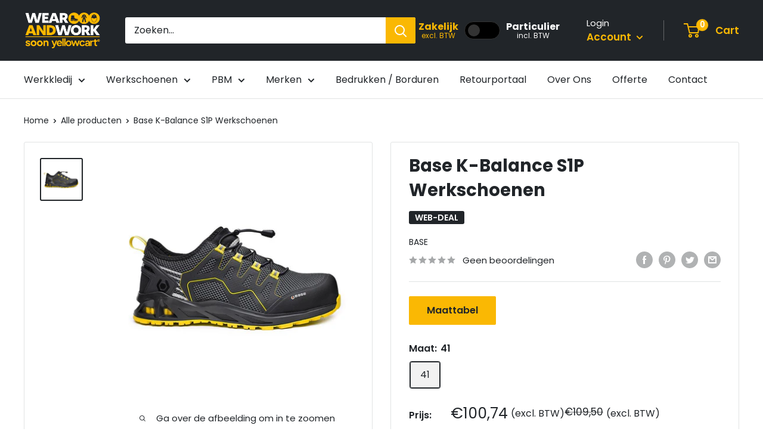

--- FILE ---
content_type: text/html; charset=utf-8
request_url: https://wearandwork.be/products/base-k-balance-s1p-werkschoenen
body_size: 37146
content:
<!doctype html>

<html class="no-js" lang="nl">
  <head>   
    <meta charset="utf-8">
    <meta name="viewport" content="width=device-width, initial-scale=1.0, height=device-height, minimum-scale=1.0, maximum-scale=1.0">
    <meta name="theme-color" content="#212529">

<!-- Google Tag Manager -->
<script>(function(w,d,s,l,i){w[l]=w[l]||[];w[l].push({'gtm.start':
new Date().getTime(),event:'gtm.js'});var f=d.getElementsByTagName(s)[0],
j=d.createElement(s),dl=l!='dataLayer'?'&l='+l:'';j.async=true;j.src=
'https://www.googletagmanager.com/gtm.js?id='+i+dl;f.parentNode.insertBefore(j,f);
})(window,document,'script','dataLayer','GTM-MT2HGNWD');</script>
<!-- End Google Tag Manager -->

<!-- Google tag (gtag.js) -->
<script async src="https://www.googletagmanager.com/gtag/js?id=AW-645315942"></script>
<script>
  window.dataLayer = window.dataLayer || [];
  function gtag(){dataLayer.push(arguments);}
  gtag('js', new Date());

  gtag('config', 'AW-645315942');
</script><title>Base K-Balance S1P Werkschoenen | Wear And Work
</title><meta name="description" content="Base K-Balance S1P Werkschoenen kopen bij Wear And Work? Ontdek hier ons ruim aanbod Base werkschoenen. ✓Online Shop ✓Winkel in Mechelen"><link rel="canonical" href="https://wearandwork.be/products/base-k-balance-s1p-werkschoenen"><link rel="shortcut icon" href="//wearandwork.be/cdn/shop/files/Werkschoenen-winkel-Wear-And-Work-favicon_96x96.jpg?v=1629818055" type="image/png"><link rel="preload" as="style" href="//wearandwork.be/cdn/shop/t/18/assets/theme.css?v=70662327774090915361687943793">
    <link rel="preload" as="script" href="//wearandwork.be/cdn/shop/t/18/assets/theme.js?v=157423196393264652001687769409">
    <link rel="preconnect" href="https://cdn.shopify.com">
    <link rel="preconnect" href="https://fonts.shopifycdn.com">
    <link rel="dns-prefetch" href="https://productreviews.shopifycdn.com">
    <link rel="dns-prefetch" href="https://ajax.googleapis.com">
    <link rel="dns-prefetch" href="https://maps.googleapis.com">
    <link rel="dns-prefetch" href="https://maps.gstatic.com">

    <meta property="og:type" content="product">
  <meta property="og:title" content="Base K-Balance S1P Werkschoenen"><meta property="og:image" content="http://wearandwork.be/cdn/shop/products/werkschoenen-base-k-balance-veiligheidsschoenen-S1P_6370fd09-2de3-4500-ab79-5edb70e36127.jpg?v=1621254975">
    <meta property="og:image:secure_url" content="https://wearandwork.be/cdn/shop/products/werkschoenen-base-k-balance-veiligheidsschoenen-S1P_6370fd09-2de3-4500-ab79-5edb70e36127.jpg?v=1621254975">
    <meta property="og:image:width" content="800">
    <meta property="og:image:height" content="800"><meta property="product:price:amount" content="121,90">
  <meta property="product:price:currency" content="EUR"><meta property="og:description" content="Base K-Balance S1P Werkschoenen kopen bij Wear And Work? Ontdek hier ons ruim aanbod Base werkschoenen. ✓Online Shop ✓Winkel in Mechelen"><meta property="og:url" content="https://wearandwork.be/products/base-k-balance-s1p-werkschoenen">
<meta property="og:site_name" content="Wear And Work"><meta name="twitter:card" content="summary"><meta name="twitter:title" content="Base K-Balance S1P Werkschoenen">
  <meta name="twitter:description" content="Base Werkschoenen S1P
De Base K-Balance Veiligheidsschoenen S1P uit de Kaptiv-lijn hebben een S1P HRO SRC veiligheidsnormering. Deze sportieve werkschoenen hebben een veiligheidsneus van Aluminium en een textiel mesh upper. De upper is ademend en duurzaam. Bovendien beschikt deze werkschoen over een SmellStop – Antigeur en Antibacteriële voering. Daardoor is de voering ademend en antibacterieel. Deze veiligheidsschoenen hebben een breedte van 10.5 en 11.5 en zijn licht van gewicht. Verder heeft de K-Balance een verstelbare elastische vetersluiting, een Dry&#39;n Air inlegzool en een PU-HRO Rubber, SRC loopzool.
ZERO (k) Antiperforatie
De metaalvrije ZERO (k) Antiperforatie veiligheidszool in deze werklozen bieden een optimale bescherming tegen perforatie van bijvoorbeeld spijkers en andere scherpe objecten. De veiligheidszool voldoet zowel aan EN ISO 12568 &amp;amp; EN ISO 20345.



Kaptiv

De Kaptive-lijn is ontworpen om een dynamisch comfort te ervaren tijdens het werk. Deze sportieve veiligheidsschoenen bieden een enorme stabiliteitscontrole.
">
  <meta name="twitter:image" content="https://wearandwork.be/cdn/shop/products/werkschoenen-base-k-balance-veiligheidsschoenen-S1P_6370fd09-2de3-4500-ab79-5edb70e36127_600x600_crop_center.jpg?v=1621254975">
    <link rel="preload" href="//wearandwork.be/cdn/fonts/poppins/poppins_n7.56758dcf284489feb014a026f3727f2f20a54626.woff2" as="font" type="font/woff2" crossorigin><link rel="preload" href="//wearandwork.be/cdn/fonts/poppins/poppins_n4.0ba78fa5af9b0e1a374041b3ceaadf0a43b41362.woff2" as="font" type="font/woff2" crossorigin><style>
  @font-face {
  font-family: Poppins;
  font-weight: 700;
  font-style: normal;
  font-display: swap;
  src: url("//wearandwork.be/cdn/fonts/poppins/poppins_n7.56758dcf284489feb014a026f3727f2f20a54626.woff2") format("woff2"),
       url("//wearandwork.be/cdn/fonts/poppins/poppins_n7.f34f55d9b3d3205d2cd6f64955ff4b36f0cfd8da.woff") format("woff");
}

  @font-face {
  font-family: Poppins;
  font-weight: 400;
  font-style: normal;
  font-display: swap;
  src: url("//wearandwork.be/cdn/fonts/poppins/poppins_n4.0ba78fa5af9b0e1a374041b3ceaadf0a43b41362.woff2") format("woff2"),
       url("//wearandwork.be/cdn/fonts/poppins/poppins_n4.214741a72ff2596839fc9760ee7a770386cf16ca.woff") format("woff");
}

@font-face {
  font-family: Poppins;
  font-weight: 600;
  font-style: normal;
  font-display: swap;
  src: url("//wearandwork.be/cdn/fonts/poppins/poppins_n6.aa29d4918bc243723d56b59572e18228ed0786f6.woff2") format("woff2"),
       url("//wearandwork.be/cdn/fonts/poppins/poppins_n6.5f815d845fe073750885d5b7e619ee00e8111208.woff") format("woff");
}

@font-face {
  font-family: Poppins;
  font-weight: 700;
  font-style: italic;
  font-display: swap;
  src: url("//wearandwork.be/cdn/fonts/poppins/poppins_i7.42fd71da11e9d101e1e6c7932199f925f9eea42d.woff2") format("woff2"),
       url("//wearandwork.be/cdn/fonts/poppins/poppins_i7.ec8499dbd7616004e21155106d13837fff4cf556.woff") format("woff");
}


  @font-face {
  font-family: Poppins;
  font-weight: 700;
  font-style: normal;
  font-display: swap;
  src: url("//wearandwork.be/cdn/fonts/poppins/poppins_n7.56758dcf284489feb014a026f3727f2f20a54626.woff2") format("woff2"),
       url("//wearandwork.be/cdn/fonts/poppins/poppins_n7.f34f55d9b3d3205d2cd6f64955ff4b36f0cfd8da.woff") format("woff");
}

  @font-face {
  font-family: Poppins;
  font-weight: 400;
  font-style: italic;
  font-display: swap;
  src: url("//wearandwork.be/cdn/fonts/poppins/poppins_i4.846ad1e22474f856bd6b81ba4585a60799a9f5d2.woff2") format("woff2"),
       url("//wearandwork.be/cdn/fonts/poppins/poppins_i4.56b43284e8b52fc64c1fd271f289a39e8477e9ec.woff") format("woff");
}

  @font-face {
  font-family: Poppins;
  font-weight: 700;
  font-style: italic;
  font-display: swap;
  src: url("//wearandwork.be/cdn/fonts/poppins/poppins_i7.42fd71da11e9d101e1e6c7932199f925f9eea42d.woff2") format("woff2"),
       url("//wearandwork.be/cdn/fonts/poppins/poppins_i7.ec8499dbd7616004e21155106d13837fff4cf556.woff") format("woff");
}


  :root {
    --default-text-font-size : 15px;
    --base-text-font-size    : 16px;
    --heading-font-family    : Poppins, sans-serif;
    --heading-font-weight    : 700;
    --heading-font-style     : normal;
    --text-font-family       : Poppins, sans-serif;
    --text-font-weight       : 400;
    --text-font-style        : normal;
    --text-font-bolder-weight: 600;
    --text-link-decoration   : underline;

    --text-color               : #212529;
    --text-color-rgb           : 33, 37, 41;
    --heading-color            : #212529;
    --border-color             : #e1e3e4;
    --border-color-rgb         : 225, 227, 228;
    --form-border-color        : #d4d6d8;
    --accent-color             : #212529;
    --accent-color-rgb         : 33, 37, 41;
    --link-color               : #fab803;
    --link-color-hover         : #ae8002;
    --background               : #ffffff;
    --secondary-background     : #ffffff;
    --secondary-background-rgb : 255, 255, 255;
    --accent-background        : rgba(33, 37, 41, 0.08);

    --input-background: #ffffff;

    --error-color       : #ff0000;
    --error-background  : rgba(255, 0, 0, 0.07);
    --success-color     : #00aa00;
    --success-background: rgba(0, 170, 0, 0.11);

    --primary-button-background      : #fab803;
    --primary-button-background-rgb  : 250, 184, 3;
    --primary-button-text-color      : #212529;
    --secondary-button-background    : #212529;
    --secondary-button-background-rgb: 33, 37, 41;
    --secondary-button-text-color    : #ffffff;

    --header-background      : #212529;
    --header-text-color      : #fab803;
    --header-light-text-color: #ffffff;
    --header-border-color    : rgba(255, 255, 255, 0.3);
    --header-accent-color    : #fab803;

    --footer-background-color:    #212529;
    --footer-heading-text-color:  #fab803;
    --footer-body-text-color:     #ffffff;
    --footer-body-text-color-rgb: 255, 255, 255;
    --footer-accent-color:        #fab803;
    --footer-accent-color-rgb:    250, 184, 3;
    --footer-border:              none;
    
    --flickity-arrow-color: #abb1b4;--product-on-sale-accent           : #212529;
    --product-on-sale-accent-rgb       : 33, 37, 41;
    --product-on-sale-color            : #ffffff;
    --product-in-stock-color           : #008a00;
    --product-low-stock-color          : #ffbd00;
    --product-sold-out-color           : #ff0000;
    --product-custom-label-1-background: #212529;
    --product-custom-label-1-color     : #ffffff;
    --product-custom-label-2-background: #212529;
    --product-custom-label-2-color     : #ffffff;
    --product-review-star-color        : #ffbd00;

    --mobile-container-gutter : 20px;
    --desktop-container-gutter: 40px;

    /* Shopify related variables */
    --payment-terms-background-color: #ffffff;
  }
</style>

<script>
  // IE11 does not have support for CSS variables, so we have to polyfill them
  if (!(((window || {}).CSS || {}).supports && window.CSS.supports('(--a: 0)'))) {
    const script = document.createElement('script');
    script.type = 'text/javascript';
    script.src = 'https://cdn.jsdelivr.net/npm/css-vars-ponyfill@2';
    script.onload = function() {
      cssVars({});
    };

    document.getElementsByTagName('head')[0].appendChild(script);
  }
</script>


    <script>window.performance && window.performance.mark && window.performance.mark('shopify.content_for_header.start');</script><meta id="shopify-digital-wallet" name="shopify-digital-wallet" content="/36908597293/digital_wallets/dialog">
<link rel="alternate" type="application/json+oembed" href="https://wearandwork.be/products/base-k-balance-s1p-werkschoenen.oembed">
<script async="async" src="/checkouts/internal/preloads.js?locale=nl-BE"></script>
<script id="shopify-features" type="application/json">{"accessToken":"9758d80ebd411aeb66cf7103cde367a8","betas":["rich-media-storefront-analytics"],"domain":"wearandwork.be","predictiveSearch":true,"shopId":36908597293,"locale":"nl"}</script>
<script>var Shopify = Shopify || {};
Shopify.shop = "wear-and-work.myshopify.com";
Shopify.locale = "nl";
Shopify.currency = {"active":"EUR","rate":"1.0"};
Shopify.country = "BE";
Shopify.theme = {"name":"Warehouse","id":136402174185,"schema_name":"Warehouse","schema_version":"3.0.3","theme_store_id":871,"role":"main"};
Shopify.theme.handle = "null";
Shopify.theme.style = {"id":null,"handle":null};
Shopify.cdnHost = "wearandwork.be/cdn";
Shopify.routes = Shopify.routes || {};
Shopify.routes.root = "/";</script>
<script type="module">!function(o){(o.Shopify=o.Shopify||{}).modules=!0}(window);</script>
<script>!function(o){function n(){var o=[];function n(){o.push(Array.prototype.slice.apply(arguments))}return n.q=o,n}var t=o.Shopify=o.Shopify||{};t.loadFeatures=n(),t.autoloadFeatures=n()}(window);</script>
<script id="shop-js-analytics" type="application/json">{"pageType":"product"}</script>
<script defer="defer" async type="module" src="//wearandwork.be/cdn/shopifycloud/shop-js/modules/v2/client.init-shop-cart-sync_CwGft62q.nl.esm.js"></script>
<script defer="defer" async type="module" src="//wearandwork.be/cdn/shopifycloud/shop-js/modules/v2/chunk.common_BAeYDmFP.esm.js"></script>
<script defer="defer" async type="module" src="//wearandwork.be/cdn/shopifycloud/shop-js/modules/v2/chunk.modal_B9qqLDBC.esm.js"></script>
<script type="module">
  await import("//wearandwork.be/cdn/shopifycloud/shop-js/modules/v2/client.init-shop-cart-sync_CwGft62q.nl.esm.js");
await import("//wearandwork.be/cdn/shopifycloud/shop-js/modules/v2/chunk.common_BAeYDmFP.esm.js");
await import("//wearandwork.be/cdn/shopifycloud/shop-js/modules/v2/chunk.modal_B9qqLDBC.esm.js");

  window.Shopify.SignInWithShop?.initShopCartSync?.({"fedCMEnabled":true,"windoidEnabled":true});

</script>
<script id="__st">var __st={"a":36908597293,"offset":3600,"reqid":"888bf000-bd83-4467-93ab-a0d11011bc70-1769152191","pageurl":"wearandwork.be\/products\/base-k-balance-s1p-werkschoenen","u":"080655fe5f07","p":"product","rtyp":"product","rid":6773361180827};</script>
<script>window.ShopifyPaypalV4VisibilityTracking = true;</script>
<script id="captcha-bootstrap">!function(){'use strict';const t='contact',e='account',n='new_comment',o=[[t,t],['blogs',n],['comments',n],[t,'customer']],c=[[e,'customer_login'],[e,'guest_login'],[e,'recover_customer_password'],[e,'create_customer']],r=t=>t.map((([t,e])=>`form[action*='/${t}']:not([data-nocaptcha='true']) input[name='form_type'][value='${e}']`)).join(','),a=t=>()=>t?[...document.querySelectorAll(t)].map((t=>t.form)):[];function s(){const t=[...o],e=r(t);return a(e)}const i='password',u='form_key',d=['recaptcha-v3-token','g-recaptcha-response','h-captcha-response',i],f=()=>{try{return window.sessionStorage}catch{return}},m='__shopify_v',_=t=>t.elements[u];function p(t,e,n=!1){try{const o=window.sessionStorage,c=JSON.parse(o.getItem(e)),{data:r}=function(t){const{data:e,action:n}=t;return t[m]||n?{data:e,action:n}:{data:t,action:n}}(c);for(const[e,n]of Object.entries(r))t.elements[e]&&(t.elements[e].value=n);n&&o.removeItem(e)}catch(o){console.error('form repopulation failed',{error:o})}}const l='form_type',E='cptcha';function T(t){t.dataset[E]=!0}const w=window,h=w.document,L='Shopify',v='ce_forms',y='captcha';let A=!1;((t,e)=>{const n=(g='f06e6c50-85a8-45c8-87d0-21a2b65856fe',I='https://cdn.shopify.com/shopifycloud/storefront-forms-hcaptcha/ce_storefront_forms_captcha_hcaptcha.v1.5.2.iife.js',D={infoText:'Beschermd door hCaptcha',privacyText:'Privacy',termsText:'Voorwaarden'},(t,e,n)=>{const o=w[L][v],c=o.bindForm;if(c)return c(t,g,e,D).then(n);var r;o.q.push([[t,g,e,D],n]),r=I,A||(h.body.append(Object.assign(h.createElement('script'),{id:'captcha-provider',async:!0,src:r})),A=!0)});var g,I,D;w[L]=w[L]||{},w[L][v]=w[L][v]||{},w[L][v].q=[],w[L][y]=w[L][y]||{},w[L][y].protect=function(t,e){n(t,void 0,e),T(t)},Object.freeze(w[L][y]),function(t,e,n,w,h,L){const[v,y,A,g]=function(t,e,n){const i=e?o:[],u=t?c:[],d=[...i,...u],f=r(d),m=r(i),_=r(d.filter((([t,e])=>n.includes(e))));return[a(f),a(m),a(_),s()]}(w,h,L),I=t=>{const e=t.target;return e instanceof HTMLFormElement?e:e&&e.form},D=t=>v().includes(t);t.addEventListener('submit',(t=>{const e=I(t);if(!e)return;const n=D(e)&&!e.dataset.hcaptchaBound&&!e.dataset.recaptchaBound,o=_(e),c=g().includes(e)&&(!o||!o.value);(n||c)&&t.preventDefault(),c&&!n&&(function(t){try{if(!f())return;!function(t){const e=f();if(!e)return;const n=_(t);if(!n)return;const o=n.value;o&&e.removeItem(o)}(t);const e=Array.from(Array(32),(()=>Math.random().toString(36)[2])).join('');!function(t,e){_(t)||t.append(Object.assign(document.createElement('input'),{type:'hidden',name:u})),t.elements[u].value=e}(t,e),function(t,e){const n=f();if(!n)return;const o=[...t.querySelectorAll(`input[type='${i}']`)].map((({name:t})=>t)),c=[...d,...o],r={};for(const[a,s]of new FormData(t).entries())c.includes(a)||(r[a]=s);n.setItem(e,JSON.stringify({[m]:1,action:t.action,data:r}))}(t,e)}catch(e){console.error('failed to persist form',e)}}(e),e.submit())}));const S=(t,e)=>{t&&!t.dataset[E]&&(n(t,e.some((e=>e===t))),T(t))};for(const o of['focusin','change'])t.addEventListener(o,(t=>{const e=I(t);D(e)&&S(e,y())}));const B=e.get('form_key'),M=e.get(l),P=B&&M;t.addEventListener('DOMContentLoaded',(()=>{const t=y();if(P)for(const e of t)e.elements[l].value===M&&p(e,B);[...new Set([...A(),...v().filter((t=>'true'===t.dataset.shopifyCaptcha))])].forEach((e=>S(e,t)))}))}(h,new URLSearchParams(w.location.search),n,t,e,['guest_login'])})(!0,!0)}();</script>
<script integrity="sha256-4kQ18oKyAcykRKYeNunJcIwy7WH5gtpwJnB7kiuLZ1E=" data-source-attribution="shopify.loadfeatures" defer="defer" src="//wearandwork.be/cdn/shopifycloud/storefront/assets/storefront/load_feature-a0a9edcb.js" crossorigin="anonymous"></script>
<script data-source-attribution="shopify.dynamic_checkout.dynamic.init">var Shopify=Shopify||{};Shopify.PaymentButton=Shopify.PaymentButton||{isStorefrontPortableWallets:!0,init:function(){window.Shopify.PaymentButton.init=function(){};var t=document.createElement("script");t.src="https://wearandwork.be/cdn/shopifycloud/portable-wallets/latest/portable-wallets.nl.js",t.type="module",document.head.appendChild(t)}};
</script>
<script data-source-attribution="shopify.dynamic_checkout.buyer_consent">
  function portableWalletsHideBuyerConsent(e){var t=document.getElementById("shopify-buyer-consent"),n=document.getElementById("shopify-subscription-policy-button");t&&n&&(t.classList.add("hidden"),t.setAttribute("aria-hidden","true"),n.removeEventListener("click",e))}function portableWalletsShowBuyerConsent(e){var t=document.getElementById("shopify-buyer-consent"),n=document.getElementById("shopify-subscription-policy-button");t&&n&&(t.classList.remove("hidden"),t.removeAttribute("aria-hidden"),n.addEventListener("click",e))}window.Shopify?.PaymentButton&&(window.Shopify.PaymentButton.hideBuyerConsent=portableWalletsHideBuyerConsent,window.Shopify.PaymentButton.showBuyerConsent=portableWalletsShowBuyerConsent);
</script>
<script data-source-attribution="shopify.dynamic_checkout.cart.bootstrap">document.addEventListener("DOMContentLoaded",(function(){function t(){return document.querySelector("shopify-accelerated-checkout-cart, shopify-accelerated-checkout")}if(t())Shopify.PaymentButton.init();else{new MutationObserver((function(e,n){t()&&(Shopify.PaymentButton.init(),n.disconnect())})).observe(document.body,{childList:!0,subtree:!0})}}));
</script>

<script>window.performance && window.performance.mark && window.performance.mark('shopify.content_for_header.end');</script>

    <link rel="stylesheet" href="//wearandwork.be/cdn/shop/t/18/assets/theme.css?v=70662327774090915361687943793">

    
  <script type="application/ld+json">
  {
    "@context": "https://schema.org",
    "@type": "Product",
    "productID": 6773361180827,
    "offers": [{
          "@type": "Offer",
          "name": "41",
          "availability":"https://schema.org/InStock",
          "price": 121.9,
          "priceCurrency": "EUR",
          "priceValidUntil": "2026-02-02",
          "url": "/products/base-k-balance-s1p-werkschoenen?variant=40025352863899"
        }
],"brand": {
      "@type": "Brand",
      "name": "Base"
    },
    "name": "Base K-Balance S1P Werkschoenen",
    "description": "Base Werkschoenen S1P\nDe Base K-Balance Veiligheidsschoenen S1P uit de Kaptiv-lijn hebben een S1P HRO SRC veiligheidsnormering. Deze sportieve werkschoenen hebben een veiligheidsneus van Aluminium en een textiel mesh upper. De upper is ademend en duurzaam. Bovendien beschikt deze werkschoen over een SmellStop – Antigeur en Antibacteriële voering. Daardoor is de voering ademend en antibacterieel. Deze veiligheidsschoenen hebben een breedte van 10.5 en 11.5 en zijn licht van gewicht. Verder heeft de K-Balance een verstelbare elastische vetersluiting, een Dry'n Air inlegzool en een PU-HRO Rubber, SRC loopzool.\nZERO (k) Antiperforatie\nDe metaalvrije ZERO (k) Antiperforatie veiligheidszool in deze werklozen bieden een optimale bescherming tegen perforatie van bijvoorbeeld spijkers en andere scherpe objecten. De veiligheidszool voldoet zowel aan EN ISO 12568 \u0026amp; EN ISO 20345.\n\n\n\nKaptiv\n\nDe Kaptive-lijn is ontworpen om een dynamisch comfort te ervaren tijdens het werk. Deze sportieve veiligheidsschoenen bieden een enorme stabiliteitscontrole.\n",
    "category": "Werkschoenen",
    "url": "/products/base-k-balance-s1p-werkschoenen",
    "sku": null,
    "image": {
      "@type": "ImageObject",
      "url": "https://wearandwork.be/cdn/shop/products/werkschoenen-base-k-balance-veiligheidsschoenen-S1P_6370fd09-2de3-4500-ab79-5edb70e36127.jpg?v=1621254975&width=1024",
      "image": "https://wearandwork.be/cdn/shop/products/werkschoenen-base-k-balance-veiligheidsschoenen-S1P_6370fd09-2de3-4500-ab79-5edb70e36127.jpg?v=1621254975&width=1024",
      "name": "Base K-Balance S1P Werkschoenen",
      "width": "1024",
      "height": "1024"
    }
  }
  </script>



  <script type="application/ld+json">
  {
    "@context": "https://schema.org",
    "@type": "BreadcrumbList",
  "itemListElement": [{
      "@type": "ListItem",
      "position": 1,
      "name": "Home",
      "item": "https://wearandwork.be"
    },{
          "@type": "ListItem",
          "position": 2,
          "name": "Base K-Balance S1P Werkschoenen",
          "item": "https://wearandwork.be/products/base-k-balance-s1p-werkschoenen"
        }]
  }
  </script>



    <script>
      // This allows to expose several variables to the global scope, to be used in scripts
      window.theme = {
        pageType: "product",
        cartCount: 0,
        moneyFormat: "€{{amount_with_comma_separator}}",
        moneyWithCurrencyFormat: "€{{amount_with_comma_separator}} EUR",
        currencyCodeEnabled: false,
        showDiscount: true,
        discountMode: "percentage",
        searchMode: "product,article",
        searchUnavailableProducts: "last",
        cartType: "drawer"
      };

      window.routes = {
        rootUrl: "\/",
        rootUrlWithoutSlash: '',
        cartUrl: "\/cart",
        cartAddUrl: "\/cart\/add",
        cartChangeUrl: "\/cart\/change",
        searchUrl: "\/search",
        productRecommendationsUrl: "\/recommendations\/products"
      };

      window.languages = {
        productRegularPrice: "Stukprijs",
        productSalePrice: "Verkoopprijs",
        collectionOnSaleLabel: "WEB-DEAL",
        productFormUnavailable: "Onbeschikbaar",
        productFormAddToCart: "In winkelwagen",
        productFormPreOrder: "Pre-order",
        productFormSoldOut: "Uitverkocht",
        productAdded: "Product werd toegevoegd aan de winkelwagen",
        productAddedShort: "Toegevoegd!",
        shippingEstimatorNoResults: "Geen verzendoptie voor je adres gevonden.",
        shippingEstimatorOneResult: "Er is één verzendoptie voor je adres gevonden",
        shippingEstimatorMultipleResults: "Er zijn {{count}} verzendopties voor je adres gevonden",
        shippingEstimatorErrors: "Er zijn een aantal foutmeldingen:"
      };

      window.lazySizesConfig = {
        loadHidden: false,
        hFac: 0.8,
        expFactor: 3,
        customMedia: {
          '--phone': '(max-width: 640px)',
          '--tablet': '(min-width: 641px) and (max-width: 1023px)',
          '--lap': '(min-width: 1024px)'
        }
      };

      document.documentElement.className = document.documentElement.className.replace('no-js', 'js');
    </script><script src="//wearandwork.be/cdn/shop/t/18/assets/theme.js?v=157423196393264652001687769409" defer></script>
    <script src="//wearandwork.be/cdn/shop/t/18/assets/custom.js?v=102476495355921946141673083916" defer></script><script>
        (function () {
          window.onpageshow = function() {
            // We force re-freshing the cart content onpageshow, as most browsers will serve a cache copy when hitting the
            // back button, which cause staled data
            document.documentElement.dispatchEvent(new CustomEvent('cart:refresh', {
              bubbles: true,
              detail: {scrollToTop: false}
            }));
          };
        })();
      </script><script src="https://cdn.shopify.com/extensions/019b0ca3-aa13-7aa2-a0b4-6cb667a1f6f7/essential-countdown-timer-55/assets/countdown_timer_essential_apps.min.js" type="text/javascript" defer="defer"></script>
<script src="https://cdn.shopify.com/extensions/019b0273-6121-74cf-af5d-a87b03cb0719/t-selector-9/assets/t-selector.js" type="text/javascript" defer="defer"></script>
<link href="https://cdn.shopify.com/extensions/019b0273-6121-74cf-af5d-a87b03cb0719/t-selector-9/assets/t-selector.css" rel="stylesheet" type="text/css" media="all">
<link href="https://monorail-edge.shopifysvc.com" rel="dns-prefetch">
<script>(function(){if ("sendBeacon" in navigator && "performance" in window) {try {var session_token_from_headers = performance.getEntriesByType('navigation')[0].serverTiming.find(x => x.name == '_s').description;} catch {var session_token_from_headers = undefined;}var session_cookie_matches = document.cookie.match(/_shopify_s=([^;]*)/);var session_token_from_cookie = session_cookie_matches && session_cookie_matches.length === 2 ? session_cookie_matches[1] : "";var session_token = session_token_from_headers || session_token_from_cookie || "";function handle_abandonment_event(e) {var entries = performance.getEntries().filter(function(entry) {return /monorail-edge.shopifysvc.com/.test(entry.name);});if (!window.abandonment_tracked && entries.length === 0) {window.abandonment_tracked = true;var currentMs = Date.now();var navigation_start = performance.timing.navigationStart;var payload = {shop_id: 36908597293,url: window.location.href,navigation_start,duration: currentMs - navigation_start,session_token,page_type: "product"};window.navigator.sendBeacon("https://monorail-edge.shopifysvc.com/v1/produce", JSON.stringify({schema_id: "online_store_buyer_site_abandonment/1.1",payload: payload,metadata: {event_created_at_ms: currentMs,event_sent_at_ms: currentMs}}));}}window.addEventListener('pagehide', handle_abandonment_event);}}());</script>
<script id="web-pixels-manager-setup">(function e(e,d,r,n,o){if(void 0===o&&(o={}),!Boolean(null===(a=null===(i=window.Shopify)||void 0===i?void 0:i.analytics)||void 0===a?void 0:a.replayQueue)){var i,a;window.Shopify=window.Shopify||{};var t=window.Shopify;t.analytics=t.analytics||{};var s=t.analytics;s.replayQueue=[],s.publish=function(e,d,r){return s.replayQueue.push([e,d,r]),!0};try{self.performance.mark("wpm:start")}catch(e){}var l=function(){var e={modern:/Edge?\/(1{2}[4-9]|1[2-9]\d|[2-9]\d{2}|\d{4,})\.\d+(\.\d+|)|Firefox\/(1{2}[4-9]|1[2-9]\d|[2-9]\d{2}|\d{4,})\.\d+(\.\d+|)|Chrom(ium|e)\/(9{2}|\d{3,})\.\d+(\.\d+|)|(Maci|X1{2}).+ Version\/(15\.\d+|(1[6-9]|[2-9]\d|\d{3,})\.\d+)([,.]\d+|)( \(\w+\)|)( Mobile\/\w+|) Safari\/|Chrome.+OPR\/(9{2}|\d{3,})\.\d+\.\d+|(CPU[ +]OS|iPhone[ +]OS|CPU[ +]iPhone|CPU IPhone OS|CPU iPad OS)[ +]+(15[._]\d+|(1[6-9]|[2-9]\d|\d{3,})[._]\d+)([._]\d+|)|Android:?[ /-](13[3-9]|1[4-9]\d|[2-9]\d{2}|\d{4,})(\.\d+|)(\.\d+|)|Android.+Firefox\/(13[5-9]|1[4-9]\d|[2-9]\d{2}|\d{4,})\.\d+(\.\d+|)|Android.+Chrom(ium|e)\/(13[3-9]|1[4-9]\d|[2-9]\d{2}|\d{4,})\.\d+(\.\d+|)|SamsungBrowser\/([2-9]\d|\d{3,})\.\d+/,legacy:/Edge?\/(1[6-9]|[2-9]\d|\d{3,})\.\d+(\.\d+|)|Firefox\/(5[4-9]|[6-9]\d|\d{3,})\.\d+(\.\d+|)|Chrom(ium|e)\/(5[1-9]|[6-9]\d|\d{3,})\.\d+(\.\d+|)([\d.]+$|.*Safari\/(?![\d.]+ Edge\/[\d.]+$))|(Maci|X1{2}).+ Version\/(10\.\d+|(1[1-9]|[2-9]\d|\d{3,})\.\d+)([,.]\d+|)( \(\w+\)|)( Mobile\/\w+|) Safari\/|Chrome.+OPR\/(3[89]|[4-9]\d|\d{3,})\.\d+\.\d+|(CPU[ +]OS|iPhone[ +]OS|CPU[ +]iPhone|CPU IPhone OS|CPU iPad OS)[ +]+(10[._]\d+|(1[1-9]|[2-9]\d|\d{3,})[._]\d+)([._]\d+|)|Android:?[ /-](13[3-9]|1[4-9]\d|[2-9]\d{2}|\d{4,})(\.\d+|)(\.\d+|)|Mobile Safari.+OPR\/([89]\d|\d{3,})\.\d+\.\d+|Android.+Firefox\/(13[5-9]|1[4-9]\d|[2-9]\d{2}|\d{4,})\.\d+(\.\d+|)|Android.+Chrom(ium|e)\/(13[3-9]|1[4-9]\d|[2-9]\d{2}|\d{4,})\.\d+(\.\d+|)|Android.+(UC? ?Browser|UCWEB|U3)[ /]?(15\.([5-9]|\d{2,})|(1[6-9]|[2-9]\d|\d{3,})\.\d+)\.\d+|SamsungBrowser\/(5\.\d+|([6-9]|\d{2,})\.\d+)|Android.+MQ{2}Browser\/(14(\.(9|\d{2,})|)|(1[5-9]|[2-9]\d|\d{3,})(\.\d+|))(\.\d+|)|K[Aa][Ii]OS\/(3\.\d+|([4-9]|\d{2,})\.\d+)(\.\d+|)/},d=e.modern,r=e.legacy,n=navigator.userAgent;return n.match(d)?"modern":n.match(r)?"legacy":"unknown"}(),u="modern"===l?"modern":"legacy",c=(null!=n?n:{modern:"",legacy:""})[u],f=function(e){return[e.baseUrl,"/wpm","/b",e.hashVersion,"modern"===e.buildTarget?"m":"l",".js"].join("")}({baseUrl:d,hashVersion:r,buildTarget:u}),m=function(e){var d=e.version,r=e.bundleTarget,n=e.surface,o=e.pageUrl,i=e.monorailEndpoint;return{emit:function(e){var a=e.status,t=e.errorMsg,s=(new Date).getTime(),l=JSON.stringify({metadata:{event_sent_at_ms:s},events:[{schema_id:"web_pixels_manager_load/3.1",payload:{version:d,bundle_target:r,page_url:o,status:a,surface:n,error_msg:t},metadata:{event_created_at_ms:s}}]});if(!i)return console&&console.warn&&console.warn("[Web Pixels Manager] No Monorail endpoint provided, skipping logging."),!1;try{return self.navigator.sendBeacon.bind(self.navigator)(i,l)}catch(e){}var u=new XMLHttpRequest;try{return u.open("POST",i,!0),u.setRequestHeader("Content-Type","text/plain"),u.send(l),!0}catch(e){return console&&console.warn&&console.warn("[Web Pixels Manager] Got an unhandled error while logging to Monorail."),!1}}}}({version:r,bundleTarget:l,surface:e.surface,pageUrl:self.location.href,monorailEndpoint:e.monorailEndpoint});try{o.browserTarget=l,function(e){var d=e.src,r=e.async,n=void 0===r||r,o=e.onload,i=e.onerror,a=e.sri,t=e.scriptDataAttributes,s=void 0===t?{}:t,l=document.createElement("script"),u=document.querySelector("head"),c=document.querySelector("body");if(l.async=n,l.src=d,a&&(l.integrity=a,l.crossOrigin="anonymous"),s)for(var f in s)if(Object.prototype.hasOwnProperty.call(s,f))try{l.dataset[f]=s[f]}catch(e){}if(o&&l.addEventListener("load",o),i&&l.addEventListener("error",i),u)u.appendChild(l);else{if(!c)throw new Error("Did not find a head or body element to append the script");c.appendChild(l)}}({src:f,async:!0,onload:function(){if(!function(){var e,d;return Boolean(null===(d=null===(e=window.Shopify)||void 0===e?void 0:e.analytics)||void 0===d?void 0:d.initialized)}()){var d=window.webPixelsManager.init(e)||void 0;if(d){var r=window.Shopify.analytics;r.replayQueue.forEach((function(e){var r=e[0],n=e[1],o=e[2];d.publishCustomEvent(r,n,o)})),r.replayQueue=[],r.publish=d.publishCustomEvent,r.visitor=d.visitor,r.initialized=!0}}},onerror:function(){return m.emit({status:"failed",errorMsg:"".concat(f," has failed to load")})},sri:function(e){var d=/^sha384-[A-Za-z0-9+/=]+$/;return"string"==typeof e&&d.test(e)}(c)?c:"",scriptDataAttributes:o}),m.emit({status:"loading"})}catch(e){m.emit({status:"failed",errorMsg:(null==e?void 0:e.message)||"Unknown error"})}}})({shopId: 36908597293,storefrontBaseUrl: "https://wearandwork.be",extensionsBaseUrl: "https://extensions.shopifycdn.com/cdn/shopifycloud/web-pixels-manager",monorailEndpoint: "https://monorail-edge.shopifysvc.com/unstable/produce_batch",surface: "storefront-renderer",enabledBetaFlags: ["2dca8a86"],webPixelsConfigList: [{"id":"1018429771","configuration":"{\"config\":\"{\\\"pixel_id\\\":\\\"G-24XE17525Z\\\",\\\"target_country\\\":\\\"BE\\\",\\\"gtag_events\\\":[{\\\"type\\\":\\\"begin_checkout\\\",\\\"action_label\\\":[\\\"G-24XE17525Z\\\",\\\"AW-645315942\\\/tf32CNSX4M4BEOb62rMC\\\"]},{\\\"type\\\":\\\"search\\\",\\\"action_label\\\":[\\\"G-24XE17525Z\\\",\\\"AW-645315942\\\/7fxNCNeX4M4BEOb62rMC\\\"]},{\\\"type\\\":\\\"view_item\\\",\\\"action_label\\\":[\\\"G-24XE17525Z\\\",\\\"AW-645315942\\\/L0s0CM6X4M4BEOb62rMC\\\",\\\"MC-2NZ645E88N\\\"]},{\\\"type\\\":\\\"purchase\\\",\\\"action_label\\\":[\\\"G-24XE17525Z\\\",\\\"AW-645315942\\\/LdpACMuX4M4BEOb62rMC\\\",\\\"MC-2NZ645E88N\\\"]},{\\\"type\\\":\\\"page_view\\\",\\\"action_label\\\":[\\\"G-24XE17525Z\\\",\\\"AW-645315942\\\/xh3NCMiX4M4BEOb62rMC\\\",\\\"MC-2NZ645E88N\\\"]},{\\\"type\\\":\\\"add_payment_info\\\",\\\"action_label\\\":[\\\"G-24XE17525Z\\\",\\\"AW-645315942\\\/2xJCCNqX4M4BEOb62rMC\\\"]},{\\\"type\\\":\\\"add_to_cart\\\",\\\"action_label\\\":[\\\"G-24XE17525Z\\\",\\\"AW-645315942\\\/5jHlCNGX4M4BEOb62rMC\\\"]}],\\\"enable_monitoring_mode\\\":false}\"}","eventPayloadVersion":"v1","runtimeContext":"OPEN","scriptVersion":"b2a88bafab3e21179ed38636efcd8a93","type":"APP","apiClientId":1780363,"privacyPurposes":[],"dataSharingAdjustments":{"protectedCustomerApprovalScopes":["read_customer_address","read_customer_email","read_customer_name","read_customer_personal_data","read_customer_phone"]}},{"id":"shopify-app-pixel","configuration":"{}","eventPayloadVersion":"v1","runtimeContext":"STRICT","scriptVersion":"0450","apiClientId":"shopify-pixel","type":"APP","privacyPurposes":["ANALYTICS","MARKETING"]},{"id":"shopify-custom-pixel","eventPayloadVersion":"v1","runtimeContext":"LAX","scriptVersion":"0450","apiClientId":"shopify-pixel","type":"CUSTOM","privacyPurposes":["ANALYTICS","MARKETING"]}],isMerchantRequest: false,initData: {"shop":{"name":"Wear And Work","paymentSettings":{"currencyCode":"EUR"},"myshopifyDomain":"wear-and-work.myshopify.com","countryCode":"BE","storefrontUrl":"https:\/\/wearandwork.be"},"customer":null,"cart":null,"checkout":null,"productVariants":[{"price":{"amount":121.9,"currencyCode":"EUR"},"product":{"title":"Base K-Balance S1P Werkschoenen","vendor":"Base","id":"6773361180827","untranslatedTitle":"Base K-Balance S1P Werkschoenen","url":"\/products\/base-k-balance-s1p-werkschoenen","type":"Werkschoenen"},"id":"40025352863899","image":{"src":"\/\/wearandwork.be\/cdn\/shop\/products\/werkschoenen-base-k-balance-veiligheidsschoenen-S1P_6370fd09-2de3-4500-ab79-5edb70e36127.jpg?v=1621254975"},"sku":null,"title":"41","untranslatedTitle":"41"}],"purchasingCompany":null},},"https://wearandwork.be/cdn","fcfee988w5aeb613cpc8e4bc33m6693e112",{"modern":"","legacy":""},{"shopId":"36908597293","storefrontBaseUrl":"https:\/\/wearandwork.be","extensionBaseUrl":"https:\/\/extensions.shopifycdn.com\/cdn\/shopifycloud\/web-pixels-manager","surface":"storefront-renderer","enabledBetaFlags":"[\"2dca8a86\"]","isMerchantRequest":"false","hashVersion":"fcfee988w5aeb613cpc8e4bc33m6693e112","publish":"custom","events":"[[\"page_viewed\",{}],[\"product_viewed\",{\"productVariant\":{\"price\":{\"amount\":121.9,\"currencyCode\":\"EUR\"},\"product\":{\"title\":\"Base K-Balance S1P Werkschoenen\",\"vendor\":\"Base\",\"id\":\"6773361180827\",\"untranslatedTitle\":\"Base K-Balance S1P Werkschoenen\",\"url\":\"\/products\/base-k-balance-s1p-werkschoenen\",\"type\":\"Werkschoenen\"},\"id\":\"40025352863899\",\"image\":{\"src\":\"\/\/wearandwork.be\/cdn\/shop\/products\/werkschoenen-base-k-balance-veiligheidsschoenen-S1P_6370fd09-2de3-4500-ab79-5edb70e36127.jpg?v=1621254975\"},\"sku\":null,\"title\":\"41\",\"untranslatedTitle\":\"41\"}}]]"});</script><script>
  window.ShopifyAnalytics = window.ShopifyAnalytics || {};
  window.ShopifyAnalytics.meta = window.ShopifyAnalytics.meta || {};
  window.ShopifyAnalytics.meta.currency = 'EUR';
  var meta = {"product":{"id":6773361180827,"gid":"gid:\/\/shopify\/Product\/6773361180827","vendor":"Base","type":"Werkschoenen","handle":"base-k-balance-s1p-werkschoenen","variants":[{"id":40025352863899,"price":12190,"name":"Base K-Balance S1P Werkschoenen - 41","public_title":"41","sku":null}],"remote":false},"page":{"pageType":"product","resourceType":"product","resourceId":6773361180827,"requestId":"888bf000-bd83-4467-93ab-a0d11011bc70-1769152191"}};
  for (var attr in meta) {
    window.ShopifyAnalytics.meta[attr] = meta[attr];
  }
</script>
<script class="analytics">
  (function () {
    var customDocumentWrite = function(content) {
      var jquery = null;

      if (window.jQuery) {
        jquery = window.jQuery;
      } else if (window.Checkout && window.Checkout.$) {
        jquery = window.Checkout.$;
      }

      if (jquery) {
        jquery('body').append(content);
      }
    };

    var hasLoggedConversion = function(token) {
      if (token) {
        return document.cookie.indexOf('loggedConversion=' + token) !== -1;
      }
      return false;
    }

    var setCookieIfConversion = function(token) {
      if (token) {
        var twoMonthsFromNow = new Date(Date.now());
        twoMonthsFromNow.setMonth(twoMonthsFromNow.getMonth() + 2);

        document.cookie = 'loggedConversion=' + token + '; expires=' + twoMonthsFromNow;
      }
    }

    var trekkie = window.ShopifyAnalytics.lib = window.trekkie = window.trekkie || [];
    if (trekkie.integrations) {
      return;
    }
    trekkie.methods = [
      'identify',
      'page',
      'ready',
      'track',
      'trackForm',
      'trackLink'
    ];
    trekkie.factory = function(method) {
      return function() {
        var args = Array.prototype.slice.call(arguments);
        args.unshift(method);
        trekkie.push(args);
        return trekkie;
      };
    };
    for (var i = 0; i < trekkie.methods.length; i++) {
      var key = trekkie.methods[i];
      trekkie[key] = trekkie.factory(key);
    }
    trekkie.load = function(config) {
      trekkie.config = config || {};
      trekkie.config.initialDocumentCookie = document.cookie;
      var first = document.getElementsByTagName('script')[0];
      var script = document.createElement('script');
      script.type = 'text/javascript';
      script.onerror = function(e) {
        var scriptFallback = document.createElement('script');
        scriptFallback.type = 'text/javascript';
        scriptFallback.onerror = function(error) {
                var Monorail = {
      produce: function produce(monorailDomain, schemaId, payload) {
        var currentMs = new Date().getTime();
        var event = {
          schema_id: schemaId,
          payload: payload,
          metadata: {
            event_created_at_ms: currentMs,
            event_sent_at_ms: currentMs
          }
        };
        return Monorail.sendRequest("https://" + monorailDomain + "/v1/produce", JSON.stringify(event));
      },
      sendRequest: function sendRequest(endpointUrl, payload) {
        // Try the sendBeacon API
        if (window && window.navigator && typeof window.navigator.sendBeacon === 'function' && typeof window.Blob === 'function' && !Monorail.isIos12()) {
          var blobData = new window.Blob([payload], {
            type: 'text/plain'
          });

          if (window.navigator.sendBeacon(endpointUrl, blobData)) {
            return true;
          } // sendBeacon was not successful

        } // XHR beacon

        var xhr = new XMLHttpRequest();

        try {
          xhr.open('POST', endpointUrl);
          xhr.setRequestHeader('Content-Type', 'text/plain');
          xhr.send(payload);
        } catch (e) {
          console.log(e);
        }

        return false;
      },
      isIos12: function isIos12() {
        return window.navigator.userAgent.lastIndexOf('iPhone; CPU iPhone OS 12_') !== -1 || window.navigator.userAgent.lastIndexOf('iPad; CPU OS 12_') !== -1;
      }
    };
    Monorail.produce('monorail-edge.shopifysvc.com',
      'trekkie_storefront_load_errors/1.1',
      {shop_id: 36908597293,
      theme_id: 136402174185,
      app_name: "storefront",
      context_url: window.location.href,
      source_url: "//wearandwork.be/cdn/s/trekkie.storefront.8d95595f799fbf7e1d32231b9a28fd43b70c67d3.min.js"});

        };
        scriptFallback.async = true;
        scriptFallback.src = '//wearandwork.be/cdn/s/trekkie.storefront.8d95595f799fbf7e1d32231b9a28fd43b70c67d3.min.js';
        first.parentNode.insertBefore(scriptFallback, first);
      };
      script.async = true;
      script.src = '//wearandwork.be/cdn/s/trekkie.storefront.8d95595f799fbf7e1d32231b9a28fd43b70c67d3.min.js';
      first.parentNode.insertBefore(script, first);
    };
    trekkie.load(
      {"Trekkie":{"appName":"storefront","development":false,"defaultAttributes":{"shopId":36908597293,"isMerchantRequest":null,"themeId":136402174185,"themeCityHash":"3121788457558846798","contentLanguage":"nl","currency":"EUR","eventMetadataId":"143620ed-65fb-4324-a1bc-e2f8fd006676"},"isServerSideCookieWritingEnabled":true,"monorailRegion":"shop_domain","enabledBetaFlags":["65f19447"]},"Session Attribution":{},"S2S":{"facebookCapiEnabled":false,"source":"trekkie-storefront-renderer","apiClientId":580111}}
    );

    var loaded = false;
    trekkie.ready(function() {
      if (loaded) return;
      loaded = true;

      window.ShopifyAnalytics.lib = window.trekkie;

      var originalDocumentWrite = document.write;
      document.write = customDocumentWrite;
      try { window.ShopifyAnalytics.merchantGoogleAnalytics.call(this); } catch(error) {};
      document.write = originalDocumentWrite;

      window.ShopifyAnalytics.lib.page(null,{"pageType":"product","resourceType":"product","resourceId":6773361180827,"requestId":"888bf000-bd83-4467-93ab-a0d11011bc70-1769152191","shopifyEmitted":true});

      var match = window.location.pathname.match(/checkouts\/(.+)\/(thank_you|post_purchase)/)
      var token = match? match[1]: undefined;
      if (!hasLoggedConversion(token)) {
        setCookieIfConversion(token);
        window.ShopifyAnalytics.lib.track("Viewed Product",{"currency":"EUR","variantId":40025352863899,"productId":6773361180827,"productGid":"gid:\/\/shopify\/Product\/6773361180827","name":"Base K-Balance S1P Werkschoenen - 41","price":"121.90","sku":null,"brand":"Base","variant":"41","category":"Werkschoenen","nonInteraction":true,"remote":false},undefined,undefined,{"shopifyEmitted":true});
      window.ShopifyAnalytics.lib.track("monorail:\/\/trekkie_storefront_viewed_product\/1.1",{"currency":"EUR","variantId":40025352863899,"productId":6773361180827,"productGid":"gid:\/\/shopify\/Product\/6773361180827","name":"Base K-Balance S1P Werkschoenen - 41","price":"121.90","sku":null,"brand":"Base","variant":"41","category":"Werkschoenen","nonInteraction":true,"remote":false,"referer":"https:\/\/wearandwork.be\/products\/base-k-balance-s1p-werkschoenen"});
      }
    });


        var eventsListenerScript = document.createElement('script');
        eventsListenerScript.async = true;
        eventsListenerScript.src = "//wearandwork.be/cdn/shopifycloud/storefront/assets/shop_events_listener-3da45d37.js";
        document.getElementsByTagName('head')[0].appendChild(eventsListenerScript);

})();</script>
  <script>
  if (!window.ga || (window.ga && typeof window.ga !== 'function')) {
    window.ga = function ga() {
      (window.ga.q = window.ga.q || []).push(arguments);
      if (window.Shopify && window.Shopify.analytics && typeof window.Shopify.analytics.publish === 'function') {
        window.Shopify.analytics.publish("ga_stub_called", {}, {sendTo: "google_osp_migration"});
      }
      console.error("Shopify's Google Analytics stub called with:", Array.from(arguments), "\nSee https://help.shopify.com/manual/promoting-marketing/pixels/pixel-migration#google for more information.");
    };
    if (window.Shopify && window.Shopify.analytics && typeof window.Shopify.analytics.publish === 'function') {
      window.Shopify.analytics.publish("ga_stub_initialized", {}, {sendTo: "google_osp_migration"});
    }
  }
</script>
<script
  defer
  src="https://wearandwork.be/cdn/shopifycloud/perf-kit/shopify-perf-kit-3.0.4.min.js"
  data-application="storefront-renderer"
  data-shop-id="36908597293"
  data-render-region="gcp-us-east1"
  data-page-type="product"
  data-theme-instance-id="136402174185"
  data-theme-name="Warehouse"
  data-theme-version="3.0.3"
  data-monorail-region="shop_domain"
  data-resource-timing-sampling-rate="10"
  data-shs="true"
  data-shs-beacon="true"
  data-shs-export-with-fetch="true"
  data-shs-logs-sample-rate="1"
  data-shs-beacon-endpoint="https://wearandwork.be/api/collect"
></script>
</head>

  <body
    class="warehouse--v1 features--animate-zoom template-product "
    data-instant-intensity="viewport"
  >

<!-- Google Tag Manager (noscript) -->
<noscript><iframe src="https://www.googletagmanager.com/ns.html?id=GTM-MT2HGNWD"
height="0" width="0" style="display:none;visibility:hidden"></iframe></noscript>
<!-- End Google Tag Manager (noscript) --><svg class="visually-hidden">
      <linearGradient id="rating-star-gradient-half">
        <stop offset="50%" stop-color="var(--product-review-star-color)" />
        <stop offset="50%" stop-color="rgba(var(--text-color-rgb), .4)" stop-opacity="0.4" />
      </linearGradient>
    </svg>

    <a href="#main" class="visually-hidden skip-to-content">Verder naar inhoud</a>
    <span class="loading-bar"></span>

    <div id="shopify-section-announcement-bar" class="shopify-section"></div>
<div id="shopify-section-popups" class="shopify-section"><div data-section-id="popups" data-section-type="popups"></div>

</div>
<div id="shopify-section-header" class="shopify-section shopify-section__header"><section data-section-id="header" data-section-type="header" data-section-settings='{
  "navigationLayout": "inline",
  "desktopOpenTrigger": "hover",
  "useStickyHeader": true
}'>
  <header class="header header--inline " role="banner">
    <div class="container">
      <div class="header__inner"><nav class="header__mobile-nav hidden-lap-and-up">
            <button class="header__mobile-nav-toggle icon-state touch-area" data-action="toggle-menu" aria-expanded="false" aria-haspopup="true" aria-controls="mobile-menu" aria-label="Open menu">
              <span class="icon-state__primary"><svg focusable="false" class="icon icon--hamburger-mobile " viewBox="0 0 20 16" role="presentation">
      <path d="M0 14h20v2H0v-2zM0 0h20v2H0V0zm0 7h20v2H0V7z" fill="currentColor" fill-rule="evenodd"></path>
    </svg></span>
              <span class="icon-state__secondary"><svg focusable="false" class="icon icon--close " viewBox="0 0 19 19" role="presentation">
      <path d="M9.1923882 8.39339828l7.7781745-7.7781746 1.4142136 1.41421357-7.7781746 7.77817459 7.7781746 7.77817456L16.9705627 19l-7.7781745-7.7781746L1.41421356 19 0 17.5857864l7.7781746-7.77817456L0 2.02943725 1.41421356.61522369 9.1923882 8.39339828z" fill="currentColor" fill-rule="evenodd"></path>
    </svg></span>
            </button><div id="mobile-menu" class="mobile-menu" aria-hidden="true"><svg focusable="false" class="icon icon--nav-triangle-borderless " viewBox="0 0 20 9" role="presentation">
      <path d="M.47108938 9c.2694725-.26871321.57077721-.56867841.90388257-.89986354C3.12384116 6.36134886 5.74788116 3.76338565 9.2467995.30653888c.4145057-.4095171 1.0844277-.40860098 1.4977971.00205122L19.4935156 9H.47108938z" fill="#ffffff"></path>
    </svg><div class="mobile-menu__inner">
    <div class="mobile-menu__panel">
      <div class="mobile-menu__section">
        <ul class="mobile-menu__nav" data-type="menu" role="list"><li class="mobile-menu__nav-item"><button
                  class="mobile-menu__nav-link"
                  data-type="menuitem"
                  aria-haspopup="true"
                  aria-expanded="false"
                  aria-controls="mobile-panel-0"
                  data-action="open-panel"
                >Werkkledij<svg focusable="false" class="icon icon--arrow-right " viewBox="0 0 8 12" role="presentation">
      <path stroke="currentColor" stroke-width="2" d="M2 2l4 4-4 4" fill="none" stroke-linecap="square"></path>
    </svg></button></li><li class="mobile-menu__nav-item"><button
                  class="mobile-menu__nav-link"
                  data-type="menuitem"
                  aria-haspopup="true"
                  aria-expanded="false"
                  aria-controls="mobile-panel-1"
                  data-action="open-panel"
                >Werkschoenen<svg focusable="false" class="icon icon--arrow-right " viewBox="0 0 8 12" role="presentation">
      <path stroke="currentColor" stroke-width="2" d="M2 2l4 4-4 4" fill="none" stroke-linecap="square"></path>
    </svg></button></li><li class="mobile-menu__nav-item"><button
                  class="mobile-menu__nav-link"
                  data-type="menuitem"
                  aria-haspopup="true"
                  aria-expanded="false"
                  aria-controls="mobile-panel-2"
                  data-action="open-panel"
                >PBM<svg focusable="false" class="icon icon--arrow-right " viewBox="0 0 8 12" role="presentation">
      <path stroke="currentColor" stroke-width="2" d="M2 2l4 4-4 4" fill="none" stroke-linecap="square"></path>
    </svg></button></li><li class="mobile-menu__nav-item"><button
                  class="mobile-menu__nav-link"
                  data-type="menuitem"
                  aria-haspopup="true"
                  aria-expanded="false"
                  aria-controls="mobile-panel-3"
                  data-action="open-panel"
                >Merken<svg focusable="false" class="icon icon--arrow-right " viewBox="0 0 8 12" role="presentation">
      <path stroke="currentColor" stroke-width="2" d="M2 2l4 4-4 4" fill="none" stroke-linecap="square"></path>
    </svg></button></li><li class="mobile-menu__nav-item"><a href="/pages/werkkledij-bedrukken-borduren" class="mobile-menu__nav-link" data-type="menuitem">Bedrukken / Borduren</a></li><li class="mobile-menu__nav-item"><a href="https://wear-and-work.shipping-portal.com/rp/" class="mobile-menu__nav-link" data-type="menuitem">Retourportaal</a></li><li class="mobile-menu__nav-item"><a href="/pages/over-ons" class="mobile-menu__nav-link" data-type="menuitem">Over Ons</a></li><li class="mobile-menu__nav-item"><a href="/pages/kleding-bedrukken" class="mobile-menu__nav-link" data-type="menuitem">Offerte</a></li><li class="mobile-menu__nav-item"><a href="/pages/contact" class="mobile-menu__nav-link" data-type="menuitem">Contact</a></li></ul>
      </div>
      <div class=" vat-switcher-inline visible-mobile"></div><div class="mobile-menu__section mobile-menu__section--loose">
          <p class="mobile-menu__section-title heading h5">Hulp nodig?</p><div class="mobile-menu__help-wrapper"><svg focusable="false" class="icon icon--bi-phone " viewBox="0 0 24 24" role="presentation">
      <g stroke-width="2" fill="none" fill-rule="evenodd" stroke-linecap="square">
        <path d="M17 15l-3 3-8-8 3-3-5-5-3 3c0 9.941 8.059 18 18 18l3-3-5-5z" stroke="#212529"></path>
        <path d="M14 1c4.971 0 9 4.029 9 9m-9-5c2.761 0 5 2.239 5 5" stroke="#212529"></path>
      </g>
    </svg><span>+3215653070</span>
            </div><div class="mobile-menu__help-wrapper"><svg focusable="false" class="icon icon--bi-email " viewBox="0 0 22 22" role="presentation">
      <g fill="none" fill-rule="evenodd">
        <path stroke="#212529" d="M.916667 10.08333367l3.66666667-2.65833334v4.65849997zm20.1666667 0L17.416667 7.42500033v4.65849997z"></path>
        <path stroke="#212529" stroke-width="2" d="M4.58333367 7.42500033L.916667 10.08333367V21.0833337h20.1666667V10.08333367L17.416667 7.42500033"></path>
        <path stroke="#212529" stroke-width="2" d="M4.58333367 12.1000003V.916667H17.416667v11.1833333m-16.5-2.01666663L21.0833337 21.0833337m0-11.00000003L11.0000003 15.5833337"></path>
        <path d="M8.25000033 5.50000033h5.49999997M8.25000033 9.166667h5.49999997" stroke="#212529" stroke-width="2" stroke-linecap="square"></path>
      </g>
    </svg><a href="mailto:info@wearandwork.be">info@wearandwork.be</a>
            </div></div></div><div id="mobile-panel-0" class="mobile-menu__panel is-nested">
          <div class="mobile-menu__section is-sticky">
            <button class="mobile-menu__back-button" data-action="close-panel">
              <svg focusable="false" class="icon icon--arrow-left " viewBox="0 0 8 12" role="presentation">
      <path stroke="currentColor" stroke-width="2" d="M6 10L2 6l4-4" fill="none" stroke-linecap="square"></path>
    </svg>
              Terug
            </button>
          </div>

          <div class="mobile-menu__section"><div class="mobile-menu__nav-list"><div class="mobile-menu__nav-list-item"><button
                        class="mobile-menu__nav-list-toggle text--strong"
                        aria-controls="mobile-list-0"
                        aria-expanded="false"
                        data-action="toggle-collapsible"
                        data-close-siblings="false"
                      >Werkkledij<svg focusable="false" class="icon icon--arrow-bottom " viewBox="0 0 12 8" role="presentation">
      <path stroke="currentColor" stroke-width="2" d="M10 2L6 6 2 2" fill="none" stroke-linecap="square"></path>
    </svg>
                      </button>

                      <div id="mobile-list-0" class="mobile-menu__nav-collapsible">
                        <div class="mobile-menu__nav-collapsible-content">
                          <ul class="mobile-menu__nav" data-type="menu" role="list"><li class="mobile-menu__nav-item">
                                <a href="/collections/werkbroeken" class="mobile-menu__nav-link" data-type="menuitem">Werkbroeken</a>
                              </li><li class="mobile-menu__nav-item">
                                <a href="/collections/overalls" class="mobile-menu__nav-link" data-type="menuitem">Werkoveralls</a>
                              </li><li class="mobile-menu__nav-item">
                                <a href="/collections/bretelbroeken" class="mobile-menu__nav-link" data-type="menuitem">Bretelbroeken</a>
                              </li><li class="mobile-menu__nav-item">
                                <a href="/collections/piraatbroeken" class="mobile-menu__nav-link" data-type="menuitem">Piraatbroeken</a>
                              </li><li class="mobile-menu__nav-item">
                                <a href="/collections/werkshorten" class="mobile-menu__nav-link" data-type="menuitem">Werkshorten</a>
                              </li><li class="mobile-menu__nav-item">
                                <a href="/collections/werkjassen" class="mobile-menu__nav-link" data-type="menuitem">Werkjassen</a>
                              </li><li class="mobile-menu__nav-item">
                                <a href="/collections/werkvesten" class="mobile-menu__nav-link" data-type="menuitem">Werkvesten</a>
                              </li><li class="mobile-menu__nav-item">
                                <a href="/collections/werktruien" class="mobile-menu__nav-link" data-type="menuitem">Werktruien</a>
                              </li><li class="mobile-menu__nav-item">
                                <a href="/collections/werkhemden" class="mobile-menu__nav-link" data-type="menuitem">Werkhemden</a>
                              </li><li class="mobile-menu__nav-item">
                                <a href="/collections/werkpolos" class="mobile-menu__nav-link" data-type="menuitem">Werkpolo's</a>
                              </li><li class="mobile-menu__nav-item">
                                <a href="/collections/werkshirts" class="mobile-menu__nav-link" data-type="menuitem">Werkshirts</a>
                              </li><li class="mobile-menu__nav-item">
                                <a href="/collections/ondergoed" class="mobile-menu__nav-link" data-type="menuitem">Werkondergoed</a>
                              </li><li class="mobile-menu__nav-item">
                                <a href="/collections/werksokken" class="mobile-menu__nav-link" data-type="menuitem">Werksokken</a>
                              </li><li class="mobile-menu__nav-item">
                                <a href="/collections/werkhandschoenen" class="mobile-menu__nav-link" data-type="menuitem">Werkhandschoenen</a>
                              </li><li class="mobile-menu__nav-item">
                                <a href="/collections/werkkledij-accessoires" class="mobile-menu__nav-link" data-type="menuitem">Accessoires</a>
                              </li></ul>
                        </div>
                      </div></div><div class="mobile-menu__nav-list-item"><button
                        class="mobile-menu__nav-list-toggle text--strong"
                        aria-controls="mobile-list-1"
                        aria-expanded="false"
                        data-action="toggle-collapsible"
                        data-close-siblings="false"
                      >Bedrijfskledij<svg focusable="false" class="icon icon--arrow-bottom " viewBox="0 0 12 8" role="presentation">
      <path stroke="currentColor" stroke-width="2" d="M10 2L6 6 2 2" fill="none" stroke-linecap="square"></path>
    </svg>
                      </button>

                      <div id="mobile-list-1" class="mobile-menu__nav-collapsible">
                        <div class="mobile-menu__nav-collapsible-content">
                          <ul class="mobile-menu__nav" data-type="menu" role="list"><li class="mobile-menu__nav-item">
                                <a href="/collections/broeken" class="mobile-menu__nav-link" data-type="menuitem">Broeken</a>
                              </li><li class="mobile-menu__nav-item">
                                <a href="/collections/jassen" class="mobile-menu__nav-link" data-type="menuitem">Jassen</a>
                              </li><li class="mobile-menu__nav-item">
                                <a href="/collections/truien" class="mobile-menu__nav-link" data-type="menuitem">Truien</a>
                              </li><li class="mobile-menu__nav-item">
                                <a href="/collections/hemden" class="mobile-menu__nav-link" data-type="menuitem">Hemden</a>
                              </li><li class="mobile-menu__nav-item">
                                <a href="/collections/polos" class="mobile-menu__nav-link" data-type="menuitem">Polo's</a>
                              </li><li class="mobile-menu__nav-item">
                                <a href="/collections/shirts" class="mobile-menu__nav-link" data-type="menuitem">Shirts</a>
                              </li><li class="mobile-menu__nav-item">
                                <a href="/collections/bedrijfskledij-accessoires" class="mobile-menu__nav-link" data-type="menuitem">Accessoires</a>
                              </li></ul>
                        </div>
                      </div></div><div class="mobile-menu__nav-list-item"><button
                        class="mobile-menu__nav-list-toggle text--strong"
                        aria-controls="mobile-list-2"
                        aria-expanded="false"
                        data-action="toggle-collapsible"
                        data-close-siblings="false"
                      >Horecakledij<svg focusable="false" class="icon icon--arrow-bottom " viewBox="0 0 12 8" role="presentation">
      <path stroke="currentColor" stroke-width="2" d="M10 2L6 6 2 2" fill="none" stroke-linecap="square"></path>
    </svg>
                      </button>

                      <div id="mobile-list-2" class="mobile-menu__nav-collapsible">
                        <div class="mobile-menu__nav-collapsible-content">
                          <ul class="mobile-menu__nav" data-type="menu" role="list"><li class="mobile-menu__nav-item">
                                <a href="/collections/koksvesten" class="mobile-menu__nav-link" data-type="menuitem">Koksvesten</a>
                              </li><li class="mobile-menu__nav-item">
                                <a href="/collections/koksbroeken" class="mobile-menu__nav-link" data-type="menuitem">Koksbroeken</a>
                              </li><li class="mobile-menu__nav-item">
                                <a href="/collections/koksmutsen" class="mobile-menu__nav-link" data-type="menuitem">Koksmutsen</a>
                              </li><li class="mobile-menu__nav-item">
                                <a href="/collections/schorten" class="mobile-menu__nav-link" data-type="menuitem">Schorten</a>
                              </li></ul>
                        </div>
                      </div></div><div class="mobile-menu__nav-list-item"><button
                        class="mobile-menu__nav-list-toggle text--strong"
                        aria-controls="mobile-list-3"
                        aria-expanded="false"
                        data-action="toggle-collapsible"
                        data-close-siblings="false"
                      >Toppers<svg focusable="false" class="icon icon--arrow-bottom " viewBox="0 0 12 8" role="presentation">
      <path stroke="currentColor" stroke-width="2" d="M10 2L6 6 2 2" fill="none" stroke-linecap="square"></path>
    </svg>
                      </button>

                      <div id="mobile-list-3" class="mobile-menu__nav-collapsible">
                        <div class="mobile-menu__nav-collapsible-content">
                          <ul class="mobile-menu__nav" data-type="menu" role="list"><li class="mobile-menu__nav-item">
                                <a href="/collections/top-10-beste-werkbroeken" class="mobile-menu__nav-link" data-type="menuitem">Beste Lange Werkbroeken</a>
                              </li><li class="mobile-menu__nav-item">
                                <a href="/collections/top-10-beste-korte-werkbroeken" class="mobile-menu__nav-link" data-type="menuitem">Beste Korte Werkbroeken</a>
                              </li></ul>
                        </div>
                      </div></div></div><div class="scroller">
                    <div class="scroller__inner">
                      <div class="mobile-menu__promo-list">

                  <div class="mobile-menu__promo-item">
                    <a href="/collections/werkbroeken" class="mobile-menu__promo">
                      <div class="mobile-menu__image-wrapper">
                        <div class="aspect-ratio" style="padding-bottom: 65.0%">
                          <img class="lazyload image--fade-in" data-src="//wearandwork.be/cdn/shop/files/Werkbroeken_550x.jpg?v=1654265802" alt="Werkbroeken">
                        </div>
                      </div>

                      <span class="mobile-menu__image-heading heading">Werkbroeken</span>
                      <p class="mobile-menu__image-text">De beste werkbroeken</p>
                    </a>
                  </div>

                  <div class="mobile-menu__promo-item">
                    <a href="/collections/tricorp-werkkledij" class="mobile-menu__promo">
                      <div class="mobile-menu__image-wrapper">
                        <div class="aspect-ratio" style="padding-bottom: 65.0%">
                          <img class="lazyload image--fade-in" data-src="//wearandwork.be/cdn/shop/files/Werkkledij-bedrijfskleding_53f8c657-91ef-43d4-85b8-55f0c3cb399c_550x.jpg?v=1654269762" alt="werkkledij en bedrijfskleding">
                        </div>
                      </div>

                      <span class="mobile-menu__image-heading heading">Tricorp Workwear</span>
                      <p class="mobile-menu__image-text">Ontdek het merk Tricorp</p>
                    </a>
                  </div></div>
                    </div>
                  </div></div>
        </div><div id="mobile-panel-1" class="mobile-menu__panel is-nested">
          <div class="mobile-menu__section is-sticky">
            <button class="mobile-menu__back-button" data-action="close-panel">
              <svg focusable="false" class="icon icon--arrow-left " viewBox="0 0 8 12" role="presentation">
      <path stroke="currentColor" stroke-width="2" d="M6 10L2 6l4-4" fill="none" stroke-linecap="square"></path>
    </svg>
              Terug
            </button>
          </div>

          <div class="mobile-menu__section"><div class="mobile-menu__nav-list"><div class="mobile-menu__nav-list-item"><button
                        class="mobile-menu__nav-list-toggle text--strong"
                        aria-controls="mobile-list-4"
                        aria-expanded="false"
                        data-action="toggle-collapsible"
                        data-close-siblings="false"
                      >Werkschoenen<svg focusable="false" class="icon icon--arrow-bottom " viewBox="0 0 12 8" role="presentation">
      <path stroke="currentColor" stroke-width="2" d="M10 2L6 6 2 2" fill="none" stroke-linecap="square"></path>
    </svg>
                      </button>

                      <div id="mobile-list-4" class="mobile-menu__nav-collapsible">
                        <div class="mobile-menu__nav-collapsible-content">
                          <ul class="mobile-menu__nav" data-type="menu" role="list"><li class="mobile-menu__nav-item">
                                <a href="/collections/werkschoenen-heren" class="mobile-menu__nav-link" data-type="menuitem">Werkschoenen heren</a>
                              </li><li class="mobile-menu__nav-item">
                                <a href="/collections/werkschoenen-dames" class="mobile-menu__nav-link" data-type="menuitem">Werkschoenen dames</a>
                              </li><li class="mobile-menu__nav-item">
                                <a href="/collections/werkschoenen-unisex" class="mobile-menu__nav-link" data-type="menuitem">Werkschoenen unisex</a>
                              </li><li class="mobile-menu__nav-item">
                                <a href="/collections/werkschoenen-sneakers" class="mobile-menu__nav-link" data-type="menuitem">Werkschoenen sportief</a>
                              </li><li class="mobile-menu__nav-item">
                                <a href="/collections/werklaarzen" class="mobile-menu__nav-link" data-type="menuitem">Werklaarzen</a>
                              </li><li class="mobile-menu__nav-item">
                                <a href="/collections/werkklompen" class="mobile-menu__nav-link" data-type="menuitem">Werkklompen</a>
                              </li></ul>
                        </div>
                      </div></div><div class="mobile-menu__nav-list-item"><button
                        class="mobile-menu__nav-list-toggle text--strong"
                        aria-controls="mobile-list-5"
                        aria-expanded="false"
                        data-action="toggle-collapsible"
                        data-close-siblings="false"
                      >Veiligheidsschoenen<svg focusable="false" class="icon icon--arrow-bottom " viewBox="0 0 12 8" role="presentation">
      <path stroke="currentColor" stroke-width="2" d="M10 2L6 6 2 2" fill="none" stroke-linecap="square"></path>
    </svg>
                      </button>

                      <div id="mobile-list-5" class="mobile-menu__nav-collapsible">
                        <div class="mobile-menu__nav-collapsible-content">
                          <ul class="mobile-menu__nav" data-type="menu" role="list"><li class="mobile-menu__nav-item">
                                <a href="/collections/veiligheidsschoenen-s1" class="mobile-menu__nav-link" data-type="menuitem">Veiligheidsschoenen S1</a>
                              </li><li class="mobile-menu__nav-item">
                                <a href="/collections/veiligheidsschoenen-s1p" class="mobile-menu__nav-link" data-type="menuitem">Veiligheidsschoenen S1P</a>
                              </li><li class="mobile-menu__nav-item">
                                <a href="/collections/veiligheidsschoenen-s2" class="mobile-menu__nav-link" data-type="menuitem">Veiligheidsschoenen S2</a>
                              </li><li class="mobile-menu__nav-item">
                                <a href="/collections/veiligheidsschoenen-s3" class="mobile-menu__nav-link" data-type="menuitem">Veiligheidsschoenen S3</a>
                              </li></ul>
                        </div>
                      </div></div><div class="mobile-menu__nav-list-item"><button
                        class="mobile-menu__nav-list-toggle text--strong"
                        aria-controls="mobile-list-6"
                        aria-expanded="false"
                        data-action="toggle-collapsible"
                        data-close-siblings="false"
                      >Toppers<svg focusable="false" class="icon icon--arrow-bottom " viewBox="0 0 12 8" role="presentation">
      <path stroke="currentColor" stroke-width="2" d="M10 2L6 6 2 2" fill="none" stroke-linecap="square"></path>
    </svg>
                      </button>

                      <div id="mobile-list-6" class="mobile-menu__nav-collapsible">
                        <div class="mobile-menu__nav-collapsible-content">
                          <ul class="mobile-menu__nav" data-type="menu" role="list"><li class="mobile-menu__nav-item">
                                <a href="/collections/top-10-beste-werkschoenen-heren" class="mobile-menu__nav-link" data-type="menuitem">Beste Werkschoenen Heren</a>
                              </li><li class="mobile-menu__nav-item">
                                <a href="/collections/top-10-beste-werkschoenen-dames" class="mobile-menu__nav-link" data-type="menuitem">Beste Werkschoenen Dames</a>
                              </li><li class="mobile-menu__nav-item">
                                <a href="/collections/top-10-beste-werkschoenen-bouw" class="mobile-menu__nav-link" data-type="menuitem">Beste Werkschoenen Bouw</a>
                              </li><li class="mobile-menu__nav-item">
                                <a href="/collections/top-10-beste-werkschoenen-sneakers" class="mobile-menu__nav-link" data-type="menuitem">Beste Werkschoenen Sneakers</a>
                              </li></ul>
                        </div>
                      </div></div></div><div class="scroller">
                    <div class="scroller__inner">
                      <div class="mobile-menu__promo-list">

                  <div class="mobile-menu__promo-item">
                    <a href="/products/sixton-forza-zwart-grijs-s3-werkschoenen" class="mobile-menu__promo">
                      <div class="mobile-menu__image-wrapper">
                        <div class="aspect-ratio" style="padding-bottom: 66.66666666666667%">
                          <img class="lazyload image--fade-in" data-src="//wearandwork.be/cdn/shop/files/Werkschoenen-Sixton-Forza-Resolute_550x.jpg?v=1632558981" alt="sixton peak forza resolute werkschoenen">
                        </div>
                      </div>

                      <span class="mobile-menu__image-heading heading">Sixton Peak Forza</span>
                      <p class="mobile-menu__image-text">Installatie &amp; bouw topper!</p>
                    </a>
                  </div>

                  <div class="mobile-menu__promo-item">
                    <a href="/products/sievi-sieviair-r5h-roller-s1p-werkschoenen" class="mobile-menu__promo">
                      <div class="mobile-menu__image-wrapper">
                        <div class="aspect-ratio" style="padding-bottom: 66.66666666666667%">
                          <img class="lazyload image--fade-in" data-src="//wearandwork.be/cdn/shop/files/Werkschoenen-Sievi-SieviAir-R5H-Roller-S1P_550x.jpg?v=1632558981" alt="sievi sieviAir R5H roller werkschoenen">
                        </div>
                      </div>

                      <span class="mobile-menu__image-heading heading">Sievi SieviAir R5H Roller</span>
                      <p class="mobile-menu__image-text">Installatie &amp; logistiek topper!</p>
                    </a>
                  </div></div>
                    </div>
                  </div></div>
        </div><div id="mobile-panel-2" class="mobile-menu__panel is-nested">
          <div class="mobile-menu__section is-sticky">
            <button class="mobile-menu__back-button" data-action="close-panel">
              <svg focusable="false" class="icon icon--arrow-left " viewBox="0 0 8 12" role="presentation">
      <path stroke="currentColor" stroke-width="2" d="M6 10L2 6l4-4" fill="none" stroke-linecap="square"></path>
    </svg>
              Terug
            </button>
          </div>

          <div class="mobile-menu__section"><ul class="mobile-menu__nav" data-type="menu" role="list">
                <li class="mobile-menu__nav-item">
                  <a href="/collections/pbm" class="mobile-menu__nav-link text--strong">PBM</a>
                </li><li class="mobile-menu__nav-item"><a href="/collections/veiligheidshelmen" class="mobile-menu__nav-link" data-type="menuitem">Hoofdbescherming</a></li><li class="mobile-menu__nav-item"><a href="/collections/oorkappen" class="mobile-menu__nav-link" data-type="menuitem">Gehoorbescherming</a></li><li class="mobile-menu__nav-item"><a href="/collections/veiligheidsbrillen" class="mobile-menu__nav-link" data-type="menuitem">Oogbescherming</a></li><li class="mobile-menu__nav-item"><a href="/collections/adembescherming" class="mobile-menu__nav-link" data-type="menuitem">Adembescherming</a></li><li class="mobile-menu__nav-item"><a href="/collections/werkhandschoenen" class="mobile-menu__nav-link" data-type="menuitem">Handbescherming</a></li><li class="mobile-menu__nav-item"><a href="/collections/veiligheidsschoenen" class="mobile-menu__nav-link" data-type="menuitem">Voetbescherming</a></li><li class="mobile-menu__nav-item"><a href="/collections/covid-19-producten" class="mobile-menu__nav-link" data-type="menuitem">COVID-19</a></li></ul></div>
        </div><div id="mobile-panel-3" class="mobile-menu__panel is-nested">
          <div class="mobile-menu__section is-sticky">
            <button class="mobile-menu__back-button" data-action="close-panel">
              <svg focusable="false" class="icon icon--arrow-left " viewBox="0 0 8 12" role="presentation">
      <path stroke="currentColor" stroke-width="2" d="M6 10L2 6l4-4" fill="none" stroke-linecap="square"></path>
    </svg>
              Terug
            </button>
          </div>

          <div class="mobile-menu__section"><div class="mobile-menu__nav-list"><div class="mobile-menu__nav-list-item"><button
                        class="mobile-menu__nav-list-toggle text--strong"
                        aria-controls="mobile-list-7"
                        aria-expanded="false"
                        data-action="toggle-collapsible"
                        data-close-siblings="false"
                      >Werkkleding<svg focusable="false" class="icon icon--arrow-bottom " viewBox="0 0 12 8" role="presentation">
      <path stroke="currentColor" stroke-width="2" d="M10 2L6 6 2 2" fill="none" stroke-linecap="square"></path>
    </svg>
                      </button>

                      <div id="mobile-list-7" class="mobile-menu__nav-collapsible">
                        <div class="mobile-menu__nav-collapsible-content">
                          <ul class="mobile-menu__nav" data-type="menu" role="list"><li class="mobile-menu__nav-item">
                                <a href="/collections/blaklader-werkkledij" class="mobile-menu__nav-link" data-type="menuitem">Blaklader</a>
                              </li><li class="mobile-menu__nav-item">
                                <a href="/collections/snickers-werkkledij" class="mobile-menu__nav-link" data-type="menuitem">Snickers</a>
                              </li><li class="mobile-menu__nav-item">
                                <a href="/collections/tricorp-werkkledij" class="mobile-menu__nav-link" data-type="menuitem">Tricorp</a>
                              </li><li class="mobile-menu__nav-item">
                                <a href="/collections/dassy-werkkledij" class="mobile-menu__nav-link" data-type="menuitem">Dassy</a>
                              </li><li class="mobile-menu__nav-item">
                                <a href="/collections/fristads-werkkledij" class="mobile-menu__nav-link" data-type="menuitem">Fristads</a>
                              </li><li class="mobile-menu__nav-item">
                                <a href="/collections/projob-werkkledij" class="mobile-menu__nav-link" data-type="menuitem">Projob</a>
                              </li><li class="mobile-menu__nav-item">
                                <a href="/collections/printer-active-wear-werkkledij" class="mobile-menu__nav-link" data-type="menuitem">Printer</a>
                              </li><li class="mobile-menu__nav-item">
                                <a href="/pages/stanley-stella" class="mobile-menu__nav-link" data-type="menuitem">Stanley/Stella</a>
                              </li><li class="mobile-menu__nav-item">
                                <a href="/collections/james-harvest-bedrijfskledij" class="mobile-menu__nav-link" data-type="menuitem">James Harvest</a>
                              </li><li class="mobile-menu__nav-item">
                                <a href="/collections/chaud-devant" class="mobile-menu__nav-link" data-type="menuitem">Chaud Devant</a>
                              </li><li class="mobile-menu__nav-item">
                                <a href="/collections/j-harvest-frost-bedrijfskledij" class="mobile-menu__nav-link" data-type="menuitem">Harvest & Frost</a>
                              </li><li class="mobile-menu__nav-item">
                                <a href="/collections/cottover" class="mobile-menu__nav-link" data-type="menuitem">Cottover</a>
                              </li><li class="mobile-menu__nav-item">
                                <a href="/collections/derby-of-sweden" class="mobile-menu__nav-link" data-type="menuitem">Derby Of Sweden</a>
                              </li></ul>
                        </div>
                      </div></div><div class="mobile-menu__nav-list-item"><button
                        class="mobile-menu__nav-list-toggle text--strong"
                        aria-controls="mobile-list-8"
                        aria-expanded="false"
                        data-action="toggle-collapsible"
                        data-close-siblings="false"
                      >Werkschoenen<svg focusable="false" class="icon icon--arrow-bottom " viewBox="0 0 12 8" role="presentation">
      <path stroke="currentColor" stroke-width="2" d="M10 2L6 6 2 2" fill="none" stroke-linecap="square"></path>
    </svg>
                      </button>

                      <div id="mobile-list-8" class="mobile-menu__nav-collapsible">
                        <div class="mobile-menu__nav-collapsible-content">
                          <ul class="mobile-menu__nav" data-type="menu" role="list"><li class="mobile-menu__nav-item">
                                <a href="/collections/elten-werkschoenen" class="mobile-menu__nav-link" data-type="menuitem">Elten Werkschoenen</a>
                              </li><li class="mobile-menu__nav-item">
                                <a href="/collections/solid-gear-werkschoenen" class="mobile-menu__nav-link" data-type="menuitem">Solid Gear Werkschoenen</a>
                              </li><li class="mobile-menu__nav-item">
                                <a href="/collections/sievi-werkschoenen" class="mobile-menu__nav-link" data-type="menuitem">Sievi Werkschoenen</a>
                              </li><li class="mobile-menu__nav-item">
                                <a href="/collections/sixton-werkschoenen" class="mobile-menu__nav-link" data-type="menuitem">Sixton Werkschoenen</a>
                              </li><li class="mobile-menu__nav-item">
                                <a href="/collections/blaklader-werkschoenen" class="mobile-menu__nav-link" data-type="menuitem">Blaklader Werkschoenen</a>
                              </li><li class="mobile-menu__nav-item">
                                <a href="/collections/grisport-werkschoenen" class="mobile-menu__nav-link" data-type="menuitem">Grisport Werkschoenen</a>
                              </li><li class="mobile-menu__nav-item">
                                <a href="/collections/redbrick-werkschoenen" class="mobile-menu__nav-link" data-type="menuitem">Redbrick Werkschoenen</a>
                              </li><li class="mobile-menu__nav-item">
                                <a href="/collections/puma-werkschoenen" class="mobile-menu__nav-link" data-type="menuitem">Puma Werkschoenen</a>
                              </li><li class="mobile-menu__nav-item">
                                <a href="/collections/diadora-werkschoenen" class="mobile-menu__nav-link" data-type="menuitem">Diadora Werkschoenen</a>
                              </li><li class="mobile-menu__nav-item">
                                <a href="/collections/lowa-werkschoenen" class="mobile-menu__nav-link" data-type="menuitem">Lowa Werkschoenen</a>
                              </li><li class="mobile-menu__nav-item">
                                <a href="/collections/reebok-werkschoenen" class="mobile-menu__nav-link" data-type="menuitem">Reebok Werkschoenen</a>
                              </li><li class="mobile-menu__nav-item">
                                <a href="/collections/safety-jogger-werkschoenen" class="mobile-menu__nav-link" data-type="menuitem">Safety Jogger Werkschoenen</a>
                              </li><li class="mobile-menu__nav-item">
                                <a href="/collections/aboutblu-werkschoenen" class="mobile-menu__nav-link" data-type="menuitem">Aboutblu Werkschoenen</a>
                              </li><li class="mobile-menu__nav-item">
                                <a href="/collections/jori-werkschoenen" class="mobile-menu__nav-link" data-type="menuitem">Jori Werkschoenen</a>
                              </li><li class="mobile-menu__nav-item">
                                <a href="/collections/walkmate-werkschoenen" class="mobile-menu__nav-link" data-type="menuitem">Walkmate Werkschoenen</a>
                              </li><li class="mobile-menu__nav-item">
                                <a href="/collections/base-werkschoenen" class="mobile-menu__nav-link" data-type="menuitem">Base Werkschoenen</a>
                              </li><li class="mobile-menu__nav-item">
                                <a href="/collections/atlas-werkschoenen" class="mobile-menu__nav-link" data-type="menuitem">Atlas Werkschoenen</a>
                              </li></ul>
                        </div>
                      </div></div></div></div>
        </div><div id="mobile-panel-0-0" class="mobile-menu__panel is-nested">
                <div class="mobile-menu__section is-sticky">
                  <button class="mobile-menu__back-button" data-action="close-panel">
                    <svg focusable="false" class="icon icon--arrow-left " viewBox="0 0 8 12" role="presentation">
      <path stroke="currentColor" stroke-width="2" d="M6 10L2 6l4-4" fill="none" stroke-linecap="square"></path>
    </svg>
                    Terug
                  </button>
                </div>

                <div class="mobile-menu__section">
                  <ul class="mobile-menu__nav" data-type="menu" role="list">
                    <li class="mobile-menu__nav-item">
                      <a href="/collections/werkkledij" class="mobile-menu__nav-link text--strong">Werkkledij</a>
                    </li><li class="mobile-menu__nav-item">
                        <a href="/collections/werkbroeken" class="mobile-menu__nav-link" data-type="menuitem">Werkbroeken</a>
                      </li><li class="mobile-menu__nav-item">
                        <a href="/collections/overalls" class="mobile-menu__nav-link" data-type="menuitem">Werkoveralls</a>
                      </li><li class="mobile-menu__nav-item">
                        <a href="/collections/bretelbroeken" class="mobile-menu__nav-link" data-type="menuitem">Bretelbroeken</a>
                      </li><li class="mobile-menu__nav-item">
                        <a href="/collections/piraatbroeken" class="mobile-menu__nav-link" data-type="menuitem">Piraatbroeken</a>
                      </li><li class="mobile-menu__nav-item">
                        <a href="/collections/werkshorten" class="mobile-menu__nav-link" data-type="menuitem">Werkshorten</a>
                      </li><li class="mobile-menu__nav-item">
                        <a href="/collections/werkjassen" class="mobile-menu__nav-link" data-type="menuitem">Werkjassen</a>
                      </li><li class="mobile-menu__nav-item">
                        <a href="/collections/werkvesten" class="mobile-menu__nav-link" data-type="menuitem">Werkvesten</a>
                      </li><li class="mobile-menu__nav-item">
                        <a href="/collections/werktruien" class="mobile-menu__nav-link" data-type="menuitem">Werktruien</a>
                      </li><li class="mobile-menu__nav-item">
                        <a href="/collections/werkhemden" class="mobile-menu__nav-link" data-type="menuitem">Werkhemden</a>
                      </li><li class="mobile-menu__nav-item">
                        <a href="/collections/werkpolos" class="mobile-menu__nav-link" data-type="menuitem">Werkpolo's</a>
                      </li><li class="mobile-menu__nav-item">
                        <a href="/collections/werkshirts" class="mobile-menu__nav-link" data-type="menuitem">Werkshirts</a>
                      </li><li class="mobile-menu__nav-item">
                        <a href="/collections/ondergoed" class="mobile-menu__nav-link" data-type="menuitem">Werkondergoed</a>
                      </li><li class="mobile-menu__nav-item">
                        <a href="/collections/werksokken" class="mobile-menu__nav-link" data-type="menuitem">Werksokken</a>
                      </li><li class="mobile-menu__nav-item">
                        <a href="/collections/werkhandschoenen" class="mobile-menu__nav-link" data-type="menuitem">Werkhandschoenen</a>
                      </li><li class="mobile-menu__nav-item">
                        <a href="/collections/werkkledij-accessoires" class="mobile-menu__nav-link" data-type="menuitem">Accessoires</a>
                      </li></ul>
                </div>
              </div><div id="mobile-panel-0-1" class="mobile-menu__panel is-nested">
                <div class="mobile-menu__section is-sticky">
                  <button class="mobile-menu__back-button" data-action="close-panel">
                    <svg focusable="false" class="icon icon--arrow-left " viewBox="0 0 8 12" role="presentation">
      <path stroke="currentColor" stroke-width="2" d="M6 10L2 6l4-4" fill="none" stroke-linecap="square"></path>
    </svg>
                    Terug
                  </button>
                </div>

                <div class="mobile-menu__section">
                  <ul class="mobile-menu__nav" data-type="menu" role="list">
                    <li class="mobile-menu__nav-item">
                      <a href="/collections/bedrijfskledij" class="mobile-menu__nav-link text--strong">Bedrijfskledij</a>
                    </li><li class="mobile-menu__nav-item">
                        <a href="/collections/broeken" class="mobile-menu__nav-link" data-type="menuitem">Broeken</a>
                      </li><li class="mobile-menu__nav-item">
                        <a href="/collections/jassen" class="mobile-menu__nav-link" data-type="menuitem">Jassen</a>
                      </li><li class="mobile-menu__nav-item">
                        <a href="/collections/truien" class="mobile-menu__nav-link" data-type="menuitem">Truien</a>
                      </li><li class="mobile-menu__nav-item">
                        <a href="/collections/hemden" class="mobile-menu__nav-link" data-type="menuitem">Hemden</a>
                      </li><li class="mobile-menu__nav-item">
                        <a href="/collections/polos" class="mobile-menu__nav-link" data-type="menuitem">Polo's</a>
                      </li><li class="mobile-menu__nav-item">
                        <a href="/collections/shirts" class="mobile-menu__nav-link" data-type="menuitem">Shirts</a>
                      </li><li class="mobile-menu__nav-item">
                        <a href="/collections/bedrijfskledij-accessoires" class="mobile-menu__nav-link" data-type="menuitem">Accessoires</a>
                      </li></ul>
                </div>
              </div><div id="mobile-panel-0-2" class="mobile-menu__panel is-nested">
                <div class="mobile-menu__section is-sticky">
                  <button class="mobile-menu__back-button" data-action="close-panel">
                    <svg focusable="false" class="icon icon--arrow-left " viewBox="0 0 8 12" role="presentation">
      <path stroke="currentColor" stroke-width="2" d="M6 10L2 6l4-4" fill="none" stroke-linecap="square"></path>
    </svg>
                    Terug
                  </button>
                </div>

                <div class="mobile-menu__section">
                  <ul class="mobile-menu__nav" data-type="menu" role="list">
                    <li class="mobile-menu__nav-item">
                      <a href="/collections/horecakledij" class="mobile-menu__nav-link text--strong">Horecakledij</a>
                    </li><li class="mobile-menu__nav-item">
                        <a href="/collections/koksvesten" class="mobile-menu__nav-link" data-type="menuitem">Koksvesten</a>
                      </li><li class="mobile-menu__nav-item">
                        <a href="/collections/koksbroeken" class="mobile-menu__nav-link" data-type="menuitem">Koksbroeken</a>
                      </li><li class="mobile-menu__nav-item">
                        <a href="/collections/koksmutsen" class="mobile-menu__nav-link" data-type="menuitem">Koksmutsen</a>
                      </li><li class="mobile-menu__nav-item">
                        <a href="/collections/schorten" class="mobile-menu__nav-link" data-type="menuitem">Schorten</a>
                      </li></ul>
                </div>
              </div><div id="mobile-panel-0-3" class="mobile-menu__panel is-nested">
                <div class="mobile-menu__section is-sticky">
                  <button class="mobile-menu__back-button" data-action="close-panel">
                    <svg focusable="false" class="icon icon--arrow-left " viewBox="0 0 8 12" role="presentation">
      <path stroke="currentColor" stroke-width="2" d="M6 10L2 6l4-4" fill="none" stroke-linecap="square"></path>
    </svg>
                    Terug
                  </button>
                </div>

                <div class="mobile-menu__section">
                  <ul class="mobile-menu__nav" data-type="menu" role="list">
                    <li class="mobile-menu__nav-item">
                      <a href="/collections/all" class="mobile-menu__nav-link text--strong">Toppers</a>
                    </li><li class="mobile-menu__nav-item">
                        <a href="/collections/top-10-beste-werkbroeken" class="mobile-menu__nav-link" data-type="menuitem">Beste Lange Werkbroeken</a>
                      </li><li class="mobile-menu__nav-item">
                        <a href="/collections/top-10-beste-korte-werkbroeken" class="mobile-menu__nav-link" data-type="menuitem">Beste Korte Werkbroeken</a>
                      </li></ul>
                </div>
              </div><div id="mobile-panel-1-0" class="mobile-menu__panel is-nested">
                <div class="mobile-menu__section is-sticky">
                  <button class="mobile-menu__back-button" data-action="close-panel">
                    <svg focusable="false" class="icon icon--arrow-left " viewBox="0 0 8 12" role="presentation">
      <path stroke="currentColor" stroke-width="2" d="M6 10L2 6l4-4" fill="none" stroke-linecap="square"></path>
    </svg>
                    Terug
                  </button>
                </div>

                <div class="mobile-menu__section">
                  <ul class="mobile-menu__nav" data-type="menu" role="list">
                    <li class="mobile-menu__nav-item">
                      <a href="/collections/werkschoenen" class="mobile-menu__nav-link text--strong">Werkschoenen</a>
                    </li><li class="mobile-menu__nav-item">
                        <a href="/collections/werkschoenen-heren" class="mobile-menu__nav-link" data-type="menuitem">Werkschoenen heren</a>
                      </li><li class="mobile-menu__nav-item">
                        <a href="/collections/werkschoenen-dames" class="mobile-menu__nav-link" data-type="menuitem">Werkschoenen dames</a>
                      </li><li class="mobile-menu__nav-item">
                        <a href="/collections/werkschoenen-unisex" class="mobile-menu__nav-link" data-type="menuitem">Werkschoenen unisex</a>
                      </li><li class="mobile-menu__nav-item">
                        <a href="/collections/werkschoenen-sneakers" class="mobile-menu__nav-link" data-type="menuitem">Werkschoenen sportief</a>
                      </li><li class="mobile-menu__nav-item">
                        <a href="/collections/werklaarzen" class="mobile-menu__nav-link" data-type="menuitem">Werklaarzen</a>
                      </li><li class="mobile-menu__nav-item">
                        <a href="/collections/werkklompen" class="mobile-menu__nav-link" data-type="menuitem">Werkklompen</a>
                      </li></ul>
                </div>
              </div><div id="mobile-panel-1-1" class="mobile-menu__panel is-nested">
                <div class="mobile-menu__section is-sticky">
                  <button class="mobile-menu__back-button" data-action="close-panel">
                    <svg focusable="false" class="icon icon--arrow-left " viewBox="0 0 8 12" role="presentation">
      <path stroke="currentColor" stroke-width="2" d="M6 10L2 6l4-4" fill="none" stroke-linecap="square"></path>
    </svg>
                    Terug
                  </button>
                </div>

                <div class="mobile-menu__section">
                  <ul class="mobile-menu__nav" data-type="menu" role="list">
                    <li class="mobile-menu__nav-item">
                      <a href="/collections/veiligheidsschoenen" class="mobile-menu__nav-link text--strong">Veiligheidsschoenen</a>
                    </li><li class="mobile-menu__nav-item">
                        <a href="/collections/veiligheidsschoenen-s1" class="mobile-menu__nav-link" data-type="menuitem">Veiligheidsschoenen S1</a>
                      </li><li class="mobile-menu__nav-item">
                        <a href="/collections/veiligheidsschoenen-s1p" class="mobile-menu__nav-link" data-type="menuitem">Veiligheidsschoenen S1P</a>
                      </li><li class="mobile-menu__nav-item">
                        <a href="/collections/veiligheidsschoenen-s2" class="mobile-menu__nav-link" data-type="menuitem">Veiligheidsschoenen S2</a>
                      </li><li class="mobile-menu__nav-item">
                        <a href="/collections/veiligheidsschoenen-s3" class="mobile-menu__nav-link" data-type="menuitem">Veiligheidsschoenen S3</a>
                      </li></ul>
                </div>
              </div><div id="mobile-panel-1-2" class="mobile-menu__panel is-nested">
                <div class="mobile-menu__section is-sticky">
                  <button class="mobile-menu__back-button" data-action="close-panel">
                    <svg focusable="false" class="icon icon--arrow-left " viewBox="0 0 8 12" role="presentation">
      <path stroke="currentColor" stroke-width="2" d="M6 10L2 6l4-4" fill="none" stroke-linecap="square"></path>
    </svg>
                    Terug
                  </button>
                </div>

                <div class="mobile-menu__section">
                  <ul class="mobile-menu__nav" data-type="menu" role="list">
                    <li class="mobile-menu__nav-item">
                      <a href="/collections/werkschoenen" class="mobile-menu__nav-link text--strong">Toppers</a>
                    </li><li class="mobile-menu__nav-item">
                        <a href="/collections/top-10-beste-werkschoenen-heren" class="mobile-menu__nav-link" data-type="menuitem">Beste Werkschoenen Heren</a>
                      </li><li class="mobile-menu__nav-item">
                        <a href="/collections/top-10-beste-werkschoenen-dames" class="mobile-menu__nav-link" data-type="menuitem">Beste Werkschoenen Dames</a>
                      </li><li class="mobile-menu__nav-item">
                        <a href="/collections/top-10-beste-werkschoenen-bouw" class="mobile-menu__nav-link" data-type="menuitem">Beste Werkschoenen Bouw</a>
                      </li><li class="mobile-menu__nav-item">
                        <a href="/collections/top-10-beste-werkschoenen-sneakers" class="mobile-menu__nav-link" data-type="menuitem">Beste Werkschoenen Sneakers</a>
                      </li></ul>
                </div>
              </div><div id="mobile-panel-3-0" class="mobile-menu__panel is-nested">
                <div class="mobile-menu__section is-sticky">
                  <button class="mobile-menu__back-button" data-action="close-panel">
                    <svg focusable="false" class="icon icon--arrow-left " viewBox="0 0 8 12" role="presentation">
      <path stroke="currentColor" stroke-width="2" d="M6 10L2 6l4-4" fill="none" stroke-linecap="square"></path>
    </svg>
                    Terug
                  </button>
                </div>

                <div class="mobile-menu__section">
                  <ul class="mobile-menu__nav" data-type="menu" role="list">
                    <li class="mobile-menu__nav-item">
                      <a href="/collections/werkkledij" class="mobile-menu__nav-link text--strong">Werkkleding</a>
                    </li><li class="mobile-menu__nav-item">
                        <a href="/collections/blaklader-werkkledij" class="mobile-menu__nav-link" data-type="menuitem">Blaklader</a>
                      </li><li class="mobile-menu__nav-item">
                        <a href="/collections/snickers-werkkledij" class="mobile-menu__nav-link" data-type="menuitem">Snickers</a>
                      </li><li class="mobile-menu__nav-item">
                        <a href="/collections/tricorp-werkkledij" class="mobile-menu__nav-link" data-type="menuitem">Tricorp</a>
                      </li><li class="mobile-menu__nav-item">
                        <a href="/collections/dassy-werkkledij" class="mobile-menu__nav-link" data-type="menuitem">Dassy</a>
                      </li><li class="mobile-menu__nav-item">
                        <a href="/collections/fristads-werkkledij" class="mobile-menu__nav-link" data-type="menuitem">Fristads</a>
                      </li><li class="mobile-menu__nav-item">
                        <a href="/collections/projob-werkkledij" class="mobile-menu__nav-link" data-type="menuitem">Projob</a>
                      </li><li class="mobile-menu__nav-item">
                        <a href="/collections/printer-active-wear-werkkledij" class="mobile-menu__nav-link" data-type="menuitem">Printer</a>
                      </li><li class="mobile-menu__nav-item">
                        <a href="/pages/stanley-stella" class="mobile-menu__nav-link" data-type="menuitem">Stanley/Stella</a>
                      </li><li class="mobile-menu__nav-item">
                        <a href="/collections/james-harvest-bedrijfskledij" class="mobile-menu__nav-link" data-type="menuitem">James Harvest</a>
                      </li><li class="mobile-menu__nav-item">
                        <a href="/collections/chaud-devant" class="mobile-menu__nav-link" data-type="menuitem">Chaud Devant</a>
                      </li><li class="mobile-menu__nav-item">
                        <a href="/collections/j-harvest-frost-bedrijfskledij" class="mobile-menu__nav-link" data-type="menuitem">Harvest & Frost</a>
                      </li><li class="mobile-menu__nav-item">
                        <a href="/collections/cottover" class="mobile-menu__nav-link" data-type="menuitem">Cottover</a>
                      </li><li class="mobile-menu__nav-item">
                        <a href="/collections/derby-of-sweden" class="mobile-menu__nav-link" data-type="menuitem">Derby Of Sweden</a>
                      </li></ul>
                </div>
              </div><div id="mobile-panel-3-1" class="mobile-menu__panel is-nested">
                <div class="mobile-menu__section is-sticky">
                  <button class="mobile-menu__back-button" data-action="close-panel">
                    <svg focusable="false" class="icon icon--arrow-left " viewBox="0 0 8 12" role="presentation">
      <path stroke="currentColor" stroke-width="2" d="M6 10L2 6l4-4" fill="none" stroke-linecap="square"></path>
    </svg>
                    Terug
                  </button>
                </div>

                <div class="mobile-menu__section">
                  <ul class="mobile-menu__nav" data-type="menu" role="list">
                    <li class="mobile-menu__nav-item">
                      <a href="/collections/werkschoenen" class="mobile-menu__nav-link text--strong">Werkschoenen</a>
                    </li><li class="mobile-menu__nav-item">
                        <a href="/collections/elten-werkschoenen" class="mobile-menu__nav-link" data-type="menuitem">Elten Werkschoenen</a>
                      </li><li class="mobile-menu__nav-item">
                        <a href="/collections/solid-gear-werkschoenen" class="mobile-menu__nav-link" data-type="menuitem">Solid Gear Werkschoenen</a>
                      </li><li class="mobile-menu__nav-item">
                        <a href="/collections/sievi-werkschoenen" class="mobile-menu__nav-link" data-type="menuitem">Sievi Werkschoenen</a>
                      </li><li class="mobile-menu__nav-item">
                        <a href="/collections/sixton-werkschoenen" class="mobile-menu__nav-link" data-type="menuitem">Sixton Werkschoenen</a>
                      </li><li class="mobile-menu__nav-item">
                        <a href="/collections/blaklader-werkschoenen" class="mobile-menu__nav-link" data-type="menuitem">Blaklader Werkschoenen</a>
                      </li><li class="mobile-menu__nav-item">
                        <a href="/collections/grisport-werkschoenen" class="mobile-menu__nav-link" data-type="menuitem">Grisport Werkschoenen</a>
                      </li><li class="mobile-menu__nav-item">
                        <a href="/collections/redbrick-werkschoenen" class="mobile-menu__nav-link" data-type="menuitem">Redbrick Werkschoenen</a>
                      </li><li class="mobile-menu__nav-item">
                        <a href="/collections/puma-werkschoenen" class="mobile-menu__nav-link" data-type="menuitem">Puma Werkschoenen</a>
                      </li><li class="mobile-menu__nav-item">
                        <a href="/collections/diadora-werkschoenen" class="mobile-menu__nav-link" data-type="menuitem">Diadora Werkschoenen</a>
                      </li><li class="mobile-menu__nav-item">
                        <a href="/collections/lowa-werkschoenen" class="mobile-menu__nav-link" data-type="menuitem">Lowa Werkschoenen</a>
                      </li><li class="mobile-menu__nav-item">
                        <a href="/collections/reebok-werkschoenen" class="mobile-menu__nav-link" data-type="menuitem">Reebok Werkschoenen</a>
                      </li><li class="mobile-menu__nav-item">
                        <a href="/collections/safety-jogger-werkschoenen" class="mobile-menu__nav-link" data-type="menuitem">Safety Jogger Werkschoenen</a>
                      </li><li class="mobile-menu__nav-item">
                        <a href="/collections/aboutblu-werkschoenen" class="mobile-menu__nav-link" data-type="menuitem">Aboutblu Werkschoenen</a>
                      </li><li class="mobile-menu__nav-item">
                        <a href="/collections/jori-werkschoenen" class="mobile-menu__nav-link" data-type="menuitem">Jori Werkschoenen</a>
                      </li><li class="mobile-menu__nav-item">
                        <a href="/collections/walkmate-werkschoenen" class="mobile-menu__nav-link" data-type="menuitem">Walkmate Werkschoenen</a>
                      </li><li class="mobile-menu__nav-item">
                        <a href="/collections/base-werkschoenen" class="mobile-menu__nav-link" data-type="menuitem">Base Werkschoenen</a>
                      </li><li class="mobile-menu__nav-item">
                        <a href="/collections/atlas-werkschoenen" class="mobile-menu__nav-link" data-type="menuitem">Atlas Werkschoenen</a>
                      </li></ul>
                </div>
              </div></div>
</div>
</nav><div class="header__logo"><a href="/" class="header__logo-link"><span class="visually-hidden">Wear And Work</span>
              <img class="header__logo-image"
                   style="max-width: 130px"
                   width="250"
                   height="120"
                   src="//wearandwork.be/cdn/shop/files/WAW-Yellowcart-logo-wit_130x@2x.png?v=1696676464"
                   alt="Wear And Work"></a></div><div class="header__search-bar-wrapper ">
          <form action="/search" method="get" role="search" class="search-bar"><div class="search-bar__top-wrapper">
              <div class="search-bar__top">
                <input type="hidden" name="type" value="product">
                <input type="hidden" name="options[prefix]" value="last">
                <input type="hidden" name="options[unavailable_products]" value="last">

                <div class="search-bar__input-wrapper">
                  <input class="search-bar__input" type="text" name="q" autocomplete="off" autocorrect="off" aria-label="Zoeken..." placeholder="Zoeken...">
                  <button type="button" class="search-bar__input-clear hidden-lap-and-up" data-action="clear-input">
                    <span class="visually-hidden">Wissen</span>
                    <svg focusable="false" class="icon icon--close " viewBox="0 0 19 19" role="presentation">
      <path d="M9.1923882 8.39339828l7.7781745-7.7781746 1.4142136 1.41421357-7.7781746 7.77817459 7.7781746 7.77817456L16.9705627 19l-7.7781745-7.7781746L1.41421356 19 0 17.5857864l7.7781746-7.77817456L0 2.02943725 1.41421356.61522369 9.1923882 8.39339828z" fill="currentColor" fill-rule="evenodd"></path>
    </svg>
                  </button>
                </div><button type="submit" class="search-bar__submit" aria-label="Zoeken"><svg focusable="false" class="icon icon--search " viewBox="0 0 21 21" role="presentation">
      <g stroke-width="2" stroke="currentColor" fill="none" fill-rule="evenodd">
        <path d="M19 19l-5-5" stroke-linecap="square"></path>
        <circle cx="8.5" cy="8.5" r="7.5"></circle>
      </g>
    </svg><svg focusable="false" class="icon icon--search-loader " viewBox="0 0 64 64" role="presentation">
      <path opacity=".4" d="M23.8589104 1.05290547C40.92335108-3.43614731 58.45816642 6.79494359 62.94709453 23.8589104c4.48905278 17.06444068-5.74156424 34.59913135-22.80600493 39.08818413S5.54195825 57.2055303 1.05290547 40.1410896C-3.43602265 23.0771228 6.7944697 5.54195825 23.8589104 1.05290547zM38.6146353 57.1445143c13.8647142-3.64731754 22.17719655-17.89443541 18.529879-31.75914961-3.64743965-13.86517841-17.8944354-22.17719655-31.7591496-18.529879S3.20804604 24.7494569 6.8554857 38.6146353c3.64731753 13.8647142 17.8944354 22.17719655 31.7591496 18.529879z"></path>
      <path d="M1.05290547 40.1410896l5.80258022-1.5264543c3.64731754 13.8647142 17.89443541 22.17719655 31.75914961 18.529879l1.5264543 5.80258023C23.07664892 67.43614731 5.54195825 57.2055303 1.05290547 40.1410896z"></path>
    </svg></button>
              </div>

              <button type="button" class="search-bar__close-button hidden-tablet-and-up" data-action="unfix-search">
                <span class="search-bar__close-text">Sluiten</span>
              </button>
            </div>

            <div class="search-bar__inner">
              <div class="search-bar__results" aria-hidden="true">
                <div class="skeleton-container"><div class="search-bar__result-item search-bar__result-item--skeleton">
                      <div class="search-bar__image-container">
                        <div class="aspect-ratio aspect-ratio--square">
                          <div class="skeleton-image"></div>
                        </div>
                      </div>

                      <div class="search-bar__item-info">
                        <div class="skeleton-paragraph">
                          <div class="skeleton-text"></div>
                          <div class="skeleton-text"></div>
                        </div>
                      </div>
                    </div><div class="search-bar__result-item search-bar__result-item--skeleton">
                      <div class="search-bar__image-container">
                        <div class="aspect-ratio aspect-ratio--square">
                          <div class="skeleton-image"></div>
                        </div>
                      </div>

                      <div class="search-bar__item-info">
                        <div class="skeleton-paragraph">
                          <div class="skeleton-text"></div>
                          <div class="skeleton-text"></div>
                        </div>
                      </div>
                    </div><div class="search-bar__result-item search-bar__result-item--skeleton">
                      <div class="search-bar__image-container">
                        <div class="aspect-ratio aspect-ratio--square">
                          <div class="skeleton-image"></div>
                        </div>
                      </div>

                      <div class="search-bar__item-info">
                        <div class="skeleton-paragraph">
                          <div class="skeleton-text"></div>
                          <div class="skeleton-text"></div>
                        </div>
                      </div>
                    </div></div>

                <div class="search-bar__results-inner"></div>
              </div></div>
          </form>
        </div>
<div class=" vat-switcher-inline visible-desktop"></div><div class="header__action-list"><div class="header__action-item hidden-tablet-and-up">
              <a class="header__action-item-link" href="/search" data-action="toggle-search" aria-expanded="false" aria-label="Zoeken openen"><svg focusable="false" class="icon icon--search " viewBox="0 0 21 21" role="presentation">
      <g stroke-width="2" stroke="currentColor" fill="none" fill-rule="evenodd">
        <path d="M19 19l-5-5" stroke-linecap="square"></path>
        <circle cx="8.5" cy="8.5" r="7.5"></circle>
      </g>
    </svg></a>
            </div><div class="header__action-item header__action-item--account"><span class="header__action-item-title hidden-pocket hidden-lap">Login</span><div class="header__action-item-content">
                <a href="/account/login" class="header__action-item-link header__account-icon icon-state hidden-desk" aria-label="Account" aria-controls="account-popover" aria-expanded="false" data-action="toggle-popover" >
                  <span class="icon-state__primary"><svg focusable="false" class="icon icon--account " viewBox="0 0 20 22" role="presentation">
      <path d="M10 13c2.82 0 5.33.64 6.98 1.2A3 3 0 0 1 19 17.02V21H1v-3.97a3 3 0 0 1 2.03-2.84A22.35 22.35 0 0 1 10 13zm0 0c-2.76 0-5-3.24-5-6V6a5 5 0 0 1 10 0v1c0 2.76-2.24 6-5 6z" stroke="currentColor" stroke-width="2" fill="none"></path>
    </svg></span>
                  <span class="icon-state__secondary"><svg focusable="false" class="icon icon--close " viewBox="0 0 19 19" role="presentation">
      <path d="M9.1923882 8.39339828l7.7781745-7.7781746 1.4142136 1.41421357-7.7781746 7.77817459 7.7781746 7.77817456L16.9705627 19l-7.7781745-7.7781746L1.41421356 19 0 17.5857864l7.7781746-7.77817456L0 2.02943725 1.41421356.61522369 9.1923882 8.39339828z" fill="currentColor" fill-rule="evenodd"></path>
    </svg></span>
                </a>

                <a href="/account/login" class="header__action-item-link hidden-pocket hidden-lap" aria-controls="account-popover" aria-expanded="false" data-action="toggle-popover">
                  Account <svg focusable="false" class="icon icon--arrow-bottom " viewBox="0 0 12 8" role="presentation">
      <path stroke="currentColor" stroke-width="2" d="M10 2L6 6 2 2" fill="none" stroke-linecap="square"></path>
    </svg>
                </a>

                <div id="account-popover" class="popover popover--large popover--unlogged" aria-hidden="true"><svg focusable="false" class="icon icon--nav-triangle-borderless " viewBox="0 0 20 9" role="presentation">
      <path d="M.47108938 9c.2694725-.26871321.57077721-.56867841.90388257-.89986354C3.12384116 6.36134886 5.74788116 3.76338565 9.2467995.30653888c.4145057-.4095171 1.0844277-.40860098 1.4977971.00205122L19.4935156 9H.47108938z" fill="#ffffff"></path>
    </svg><div class="popover__panel-list"><div id="header-login-panel" class="popover__panel popover__panel--default is-selected">
                        <div class="popover__inner"><form method="post" action="/account/login" id="header_customer_login" accept-charset="UTF-8" data-login-with-shop-sign-in="true" name="login" class="form"><input type="hidden" name="form_type" value="customer_login" /><input type="hidden" name="utf8" value="✓" /><header class="popover__header">
                              <h2 class="popover__title heading">Inloggen in mijn account</h2>
                              <p class="popover__legend">Voer je e-mail en wachtwoord in:</p>
                            </header>

                            <div class="form__input-wrapper form__input-wrapper--labelled">
                              <input type="email" id="login-customer[email]" class="form__field form__field--text" autocomplete="email" name="customer[email]" required="required">
                              <label for="login-customer[email]" class="form__floating-label">Email</label>
                            </div>

                            <div class="form__input-wrapper form__input-wrapper--labelled">
                              <input type="password" id="login-customer[password]" class="form__field form__field--text" name="customer[password]" required="required" autocomplete="current-password">
                              <label for="login-customer[password]" class="form__floating-label">Wachtwoord</label>
                            </div>

                            <button type="submit" class="form__submit button button--primary button--full">Inloggen</button></form><div class="popover__secondary-action">
                            <p>Nieuwe klant? <a href="/account/register" class="link link--accented">Account aanmaken</a></p>
                            <p>Wachtwoord verloren? <a href="/account#recover-password" aria-controls="header-recover-panel" class="link link--accented">Wachtwoord herstellen</a></p>
                          </div>
                        </div>
                      </div><div id="header-recover-panel" class="popover__panel popover__panel--sliding">
                        <div class="popover__inner"><form method="post" action="/account/recover" accept-charset="UTF-8" name="recover" class="form"><input type="hidden" name="form_type" value="recover_customer_password" /><input type="hidden" name="utf8" value="✓" /><header class="popover__header">
                              <h2 class="popover__title heading">Herstel wachtwoord</h2>
                              <p class="popover__legend">Noteer je email:</p>
                            </header>

                            <div class="form__input-wrapper form__input-wrapper--labelled">
                              <input type="email" id="recover-customer[recover_email]" class="form__field form__field--text" name="email" required="required">
                              <label for="recover-customer[recover_email]" class="form__floating-label">Email</label>
                            </div>

                            <button type="submit" class="form__submit button button--primary button--full">Herstel</button></form><div class="popover__secondary-action">
                            <p>Je wachtwoord onthouden? <button data-action="show-popover-panel" aria-controls="header-login-panel" class="link link--accented">Terug naar inloggen</button></p>
                          </div>
                        </div>
                      </div>
                    </div></div>
              </div>
            </div><div class="header__action-item header__action-item--cart">
            <a class="header__action-item-link header__cart-toggle" href="/cart" aria-controls="mini-cart" aria-expanded="false" data-action="toggle-mini-cart" data-no-instant>
              <div class="header__action-item-content">
                <div class="header__cart-icon icon-state" aria-expanded="false">
                  <span class="icon-state__primary"><svg focusable="false" class="icon icon--cart " viewBox="0 0 27 24" role="presentation">
      <g transform="translate(0 1)" stroke-width="2" stroke="currentColor" fill="none" fill-rule="evenodd">
        <circle stroke-linecap="square" cx="11" cy="20" r="2"></circle>
        <circle stroke-linecap="square" cx="22" cy="20" r="2"></circle>
        <path d="M7.31 5h18.27l-1.44 10H9.78L6.22 0H0"></path>
      </g>
    </svg><span class="header__cart-count">0</span>
                  </span>

                  <span class="icon-state__secondary"><svg focusable="false" class="icon icon--close " viewBox="0 0 19 19" role="presentation">
      <path d="M9.1923882 8.39339828l7.7781745-7.7781746 1.4142136 1.41421357-7.7781746 7.77817459 7.7781746 7.77817456L16.9705627 19l-7.7781745-7.7781746L1.41421356 19 0 17.5857864l7.7781746-7.77817456L0 2.02943725 1.41421356.61522369 9.1923882 8.39339828z" fill="currentColor" fill-rule="evenodd"></path>
    </svg></span>
                </div>

                <span class="hidden-pocket hidden-lap">Cart</span>
              </div>
            </a><form method="post" action="/cart" id="mini-cart" class="mini-cart" aria-hidden="true" novalidate="novalidate" data-item-count="0">
  <input type="hidden" name="attributes[collection_products_per_page]" value="">
  <input type="hidden" name="attributes[collection_layout]" value=""><svg focusable="false" class="icon icon--nav-triangle-borderless " viewBox="0 0 20 9" role="presentation">
      <path d="M.47108938 9c.2694725-.26871321.57077721-.56867841.90388257-.89986354C3.12384116 6.36134886 5.74788116 3.76338565 9.2467995.30653888c.4145057-.4095171 1.0844277-.40860098 1.4977971.00205122L19.4935156 9H.47108938z" fill="#ffffff"></path>
    </svg><div class="mini-cart__content mini-cart__content--empty"><div class="mini-cart__empty-state"><svg focusable="false" width="81" height="70" viewBox="0 0 81 70">
      <g transform="translate(0 2)" stroke-width="4" stroke="#212529" fill="none" fill-rule="evenodd">
        <circle stroke-linecap="square" cx="34" cy="60" r="6"></circle>
        <circle stroke-linecap="square" cx="67" cy="60" r="6"></circle>
        <path d="M22.9360352 15h54.8070373l-4.3391876 30H30.3387146L19.6676025 0H.99560547"></path>
      </g>
    </svg><p class="heading h4">Je winkelwagen is leeg</p>
      </div>

      <a href="/collections/all" class="button button--primary button--full">Shop onze producten</a>
    </div></form>
</div>
        </div>
      </div>
    </div>
  </header><nav class="nav-bar">
      <div class="nav-bar__inner">
        <div class="container">
          <ul class="nav-bar__linklist list--unstyled" data-type="menu" role="list"><li class="nav-bar__item"><a href="/collections/werkkledij" class="nav-bar__link link" data-type="menuitem" aria-expanded="false" aria-controls="desktop-menu-0-1" aria-haspopup="true">Werkkledij<svg focusable="false" class="icon icon--arrow-bottom " viewBox="0 0 12 8" role="presentation">
      <path stroke="currentColor" stroke-width="2" d="M10 2L6 6 2 2" fill="none" stroke-linecap="square"></path>
    </svg><svg focusable="false" class="icon icon--nav-triangle " viewBox="0 0 20 9" role="presentation">
      <g fill="none" fill-rule="evenodd">
        <path d="M.47108938 9c.2694725-.26871321.57077721-.56867841.90388257-.89986354C3.12384116 6.36134886 5.74788116 3.76338565 9.2467995.30653888c.4145057-.4095171 1.0844277-.40860098 1.4977971.00205122L19.4935156 9H.47108938z" fill="#ffffff"></path>
        <path d="M-.00922471 9C1.38887087 7.61849126 4.26661926 4.80337304 8.62402045.5546454c.75993175-.7409708 1.98812015-.7393145 2.74596565.0037073L19.9800494 9h-1.3748787l-7.9226239-7.7676545c-.3789219-.3715101-.9930172-.3723389-1.3729808-.0018557-3.20734177 3.1273507-5.6127118 5.4776841-7.21584193 7.05073579C1.82769633 8.54226204 1.58379521 8.7818599 1.36203986 9H-.00922471z" fill="#e1e3e4"></path>
      </g>
    </svg></a><div id="desktop-menu-0-1" class="mega-menu " data-type="menu" aria-hidden="true" role="list" ><div class="container"><div class="mega-menu__inner mega-menu__inner--center"><div class="mega-menu__column">
              <a href="/collections/werkkledij" class="mega-menu__title heading">Werkkledij</a><ul class="mega-menu__linklist" role="list"><li class="mega-menu__item">
                      <a href="/collections/werkbroeken" class="mega-menu__link link">Werkbroeken</a>
                    </li><li class="mega-menu__item">
                      <a href="/collections/overalls" class="mega-menu__link link">Werkoveralls</a>
                    </li><li class="mega-menu__item">
                      <a href="/collections/bretelbroeken" class="mega-menu__link link">Bretelbroeken</a>
                    </li><li class="mega-menu__item">
                      <a href="/collections/piraatbroeken" class="mega-menu__link link">Piraatbroeken</a>
                    </li><li class="mega-menu__item">
                      <a href="/collections/werkshorten" class="mega-menu__link link">Werkshorten</a>
                    </li><li class="mega-menu__item">
                      <a href="/collections/werkjassen" class="mega-menu__link link">Werkjassen</a>
                    </li><li class="mega-menu__item">
                      <a href="/collections/werkvesten" class="mega-menu__link link">Werkvesten</a>
                    </li><li class="mega-menu__item">
                      <a href="/collections/werktruien" class="mega-menu__link link">Werktruien</a>
                    </li><li class="mega-menu__item">
                      <a href="/collections/werkhemden" class="mega-menu__link link">Werkhemden</a>
                    </li><li class="mega-menu__item">
                      <a href="/collections/werkpolos" class="mega-menu__link link">Werkpolo's</a>
                    </li><li class="mega-menu__item">
                      <a href="/collections/werkshirts" class="mega-menu__link link">Werkshirts</a>
                    </li><li class="mega-menu__item">
                      <a href="/collections/ondergoed" class="mega-menu__link link">Werkondergoed</a>
                    </li><li class="mega-menu__item">
                      <a href="/collections/werksokken" class="mega-menu__link link">Werksokken</a>
                    </li><li class="mega-menu__item">
                      <a href="/collections/werkhandschoenen" class="mega-menu__link link">Werkhandschoenen</a>
                    </li><li class="mega-menu__item">
                      <a href="/collections/werkkledij-accessoires" class="mega-menu__link link">Accessoires</a>
                    </li></ul></div><div class="mega-menu__column">
              <a href="/collections/bedrijfskledij" class="mega-menu__title heading">Bedrijfskledij</a><ul class="mega-menu__linklist" role="list"><li class="mega-menu__item">
                      <a href="/collections/broeken" class="mega-menu__link link">Broeken</a>
                    </li><li class="mega-menu__item">
                      <a href="/collections/jassen" class="mega-menu__link link">Jassen</a>
                    </li><li class="mega-menu__item">
                      <a href="/collections/truien" class="mega-menu__link link">Truien</a>
                    </li><li class="mega-menu__item">
                      <a href="/collections/hemden" class="mega-menu__link link">Hemden</a>
                    </li><li class="mega-menu__item">
                      <a href="/collections/polos" class="mega-menu__link link">Polo's</a>
                    </li><li class="mega-menu__item">
                      <a href="/collections/shirts" class="mega-menu__link link">Shirts</a>
                    </li><li class="mega-menu__item">
                      <a href="/collections/bedrijfskledij-accessoires" class="mega-menu__link link">Accessoires</a>
                    </li></ul></div><div class="mega-menu__column">
              <a href="/collections/horecakledij" class="mega-menu__title heading">Horecakledij</a><ul class="mega-menu__linklist" role="list"><li class="mega-menu__item">
                      <a href="/collections/koksvesten" class="mega-menu__link link">Koksvesten</a>
                    </li><li class="mega-menu__item">
                      <a href="/collections/koksbroeken" class="mega-menu__link link">Koksbroeken</a>
                    </li><li class="mega-menu__item">
                      <a href="/collections/koksmutsen" class="mega-menu__link link">Koksmutsen</a>
                    </li><li class="mega-menu__item">
                      <a href="/collections/schorten" class="mega-menu__link link">Schorten</a>
                    </li></ul></div><div class="mega-menu__column">
              <a href="/collections/all" class="mega-menu__title heading">Toppers</a><ul class="mega-menu__linklist" role="list"><li class="mega-menu__item">
                      <a href="/collections/top-10-beste-werkbroeken" class="mega-menu__link link">Beste Lange Werkbroeken</a>
                    </li><li class="mega-menu__item">
                      <a href="/collections/top-10-beste-korte-werkbroeken" class="mega-menu__link link">Beste Korte Werkbroeken</a>
                    </li></ul></div><a href="/collections/werkbroeken" class="mega-menu__promo">
          <div class="mega-menu__image-wrapper">
            <div class="aspect-ratio" style="padding-bottom: 65.0%">
              <img class="lazyload image--fade-in" data-src="//wearandwork.be/cdn/shop/files/Werkbroeken_550x.jpg?v=1654265802" alt="Werkbroeken">
            </div>
          </div>

          <span class="mega-menu__image-heading heading h4">Werkbroeken</span>
          <p class="mega-menu__image-text">De beste werkbroeken</p>
        </a><a href="/collections/tricorp-werkkledij" class="mega-menu__promo">
          <div class="mega-menu__image-wrapper">
            <div class="aspect-ratio" style="padding-bottom: 65.0%">
              <img class="lazyload image--fade-in" data-src="//wearandwork.be/cdn/shop/files/Werkkledij-bedrijfskleding_53f8c657-91ef-43d4-85b8-55f0c3cb399c_550x.jpg?v=1654269762" alt="werkkledij en bedrijfskleding">
            </div>
          </div>

          <span class="mega-menu__image-heading heading h4">Tricorp Workwear</span>
          <p class="mega-menu__image-text">Ontdek het merk Tricorp</p>
        </a></div></div></div></li><li class="nav-bar__item"><a href="/collections/werkschoenen" class="nav-bar__link link" data-type="menuitem" aria-expanded="false" aria-controls="desktop-menu-0-2" aria-haspopup="true">Werkschoenen<svg focusable="false" class="icon icon--arrow-bottom " viewBox="0 0 12 8" role="presentation">
      <path stroke="currentColor" stroke-width="2" d="M10 2L6 6 2 2" fill="none" stroke-linecap="square"></path>
    </svg><svg focusable="false" class="icon icon--nav-triangle " viewBox="0 0 20 9" role="presentation">
      <g fill="none" fill-rule="evenodd">
        <path d="M.47108938 9c.2694725-.26871321.57077721-.56867841.90388257-.89986354C3.12384116 6.36134886 5.74788116 3.76338565 9.2467995.30653888c.4145057-.4095171 1.0844277-.40860098 1.4977971.00205122L19.4935156 9H.47108938z" fill="#ffffff"></path>
        <path d="M-.00922471 9C1.38887087 7.61849126 4.26661926 4.80337304 8.62402045.5546454c.75993175-.7409708 1.98812015-.7393145 2.74596565.0037073L19.9800494 9h-1.3748787l-7.9226239-7.7676545c-.3789219-.3715101-.9930172-.3723389-1.3729808-.0018557-3.20734177 3.1273507-5.6127118 5.4776841-7.21584193 7.05073579C1.82769633 8.54226204 1.58379521 8.7818599 1.36203986 9H-.00922471z" fill="#e1e3e4"></path>
      </g>
    </svg></a><div id="desktop-menu-0-2" class="mega-menu " data-type="menu" aria-hidden="true" role="list" ><div class="container"><div class="mega-menu__inner mega-menu__inner--center"><div class="mega-menu__column">
              <a href="/collections/werkschoenen" class="mega-menu__title heading">Werkschoenen</a><ul class="mega-menu__linklist" role="list"><li class="mega-menu__item">
                      <a href="/collections/werkschoenen-heren" class="mega-menu__link link">Werkschoenen heren</a>
                    </li><li class="mega-menu__item">
                      <a href="/collections/werkschoenen-dames" class="mega-menu__link link">Werkschoenen dames</a>
                    </li><li class="mega-menu__item">
                      <a href="/collections/werkschoenen-unisex" class="mega-menu__link link">Werkschoenen unisex</a>
                    </li><li class="mega-menu__item">
                      <a href="/collections/werkschoenen-sneakers" class="mega-menu__link link">Werkschoenen sportief</a>
                    </li><li class="mega-menu__item">
                      <a href="/collections/werklaarzen" class="mega-menu__link link">Werklaarzen</a>
                    </li><li class="mega-menu__item">
                      <a href="/collections/werkklompen" class="mega-menu__link link">Werkklompen</a>
                    </li></ul></div><div class="mega-menu__column">
              <a href="/collections/veiligheidsschoenen" class="mega-menu__title heading">Veiligheidsschoenen</a><ul class="mega-menu__linklist" role="list"><li class="mega-menu__item">
                      <a href="/collections/veiligheidsschoenen-s1" class="mega-menu__link link">Veiligheidsschoenen S1</a>
                    </li><li class="mega-menu__item">
                      <a href="/collections/veiligheidsschoenen-s1p" class="mega-menu__link link">Veiligheidsschoenen S1P</a>
                    </li><li class="mega-menu__item">
                      <a href="/collections/veiligheidsschoenen-s2" class="mega-menu__link link">Veiligheidsschoenen S2</a>
                    </li><li class="mega-menu__item">
                      <a href="/collections/veiligheidsschoenen-s3" class="mega-menu__link link">Veiligheidsschoenen S3</a>
                    </li></ul></div><div class="mega-menu__column">
              <a href="/collections/werkschoenen" class="mega-menu__title heading">Toppers</a><ul class="mega-menu__linklist" role="list"><li class="mega-menu__item">
                      <a href="/collections/top-10-beste-werkschoenen-heren" class="mega-menu__link link">Beste Werkschoenen Heren</a>
                    </li><li class="mega-menu__item">
                      <a href="/collections/top-10-beste-werkschoenen-dames" class="mega-menu__link link">Beste Werkschoenen Dames</a>
                    </li><li class="mega-menu__item">
                      <a href="/collections/top-10-beste-werkschoenen-bouw" class="mega-menu__link link">Beste Werkschoenen Bouw</a>
                    </li><li class="mega-menu__item">
                      <a href="/collections/top-10-beste-werkschoenen-sneakers" class="mega-menu__link link">Beste Werkschoenen Sneakers</a>
                    </li></ul></div><a href="/products/sixton-forza-zwart-grijs-s3-werkschoenen" class="mega-menu__promo">
          <div class="mega-menu__image-wrapper">
            <div class="aspect-ratio" style="padding-bottom: 66.66666666666667%">
              <img class="lazyload image--fade-in" data-src="//wearandwork.be/cdn/shop/files/Werkschoenen-Sixton-Forza-Resolute_550x.jpg?v=1632558981" alt="sixton peak forza resolute werkschoenen">
            </div>
          </div>

          <span class="mega-menu__image-heading heading h4">Sixton Peak Forza</span>
          <p class="mega-menu__image-text">Installatie &amp; bouw topper!</p>
        </a><a href="/products/sievi-sieviair-r5h-roller-s1p-werkschoenen" class="mega-menu__promo">
          <div class="mega-menu__image-wrapper">
            <div class="aspect-ratio" style="padding-bottom: 66.66666666666667%">
              <img class="lazyload image--fade-in" data-src="//wearandwork.be/cdn/shop/files/Werkschoenen-Sievi-SieviAir-R5H-Roller-S1P_550x.jpg?v=1632558981" alt="sievi sieviAir R5H roller werkschoenen">
            </div>
          </div>

          <span class="mega-menu__image-heading heading h4">Sievi SieviAir R5H Roller</span>
          <p class="mega-menu__image-text">Installatie &amp; logistiek topper!</p>
        </a></div></div></div></li><li class="nav-bar__item"><a href="/collections/pbm" class="nav-bar__link link" data-type="menuitem" aria-expanded="false" aria-controls="desktop-menu-0-3" aria-haspopup="true">PBM<svg focusable="false" class="icon icon--arrow-bottom " viewBox="0 0 12 8" role="presentation">
      <path stroke="currentColor" stroke-width="2" d="M10 2L6 6 2 2" fill="none" stroke-linecap="square"></path>
    </svg><svg focusable="false" class="icon icon--nav-triangle " viewBox="0 0 20 9" role="presentation">
      <g fill="none" fill-rule="evenodd">
        <path d="M.47108938 9c.2694725-.26871321.57077721-.56867841.90388257-.89986354C3.12384116 6.36134886 5.74788116 3.76338565 9.2467995.30653888c.4145057-.4095171 1.0844277-.40860098 1.4977971.00205122L19.4935156 9H.47108938z" fill="#ffffff"></path>
        <path d="M-.00922471 9C1.38887087 7.61849126 4.26661926 4.80337304 8.62402045.5546454c.75993175-.7409708 1.98812015-.7393145 2.74596565.0037073L19.9800494 9h-1.3748787l-7.9226239-7.7676545c-.3789219-.3715101-.9930172-.3723389-1.3729808-.0018557-3.20734177 3.1273507-5.6127118 5.4776841-7.21584193 7.05073579C1.82769633 8.54226204 1.58379521 8.7818599 1.36203986 9H-.00922471z" fill="#e1e3e4"></path>
      </g>
    </svg></a><ul id="desktop-menu-0-3" class="nav-dropdown nav-dropdown--restrict" data-type="menu" aria-hidden="true" role="list"><li class="nav-dropdown__item "><a href="/collections/veiligheidshelmen" class="nav-dropdown__link link" data-type="menuitem">Hoofdbescherming</a></li><li class="nav-dropdown__item "><a href="/collections/oorkappen" class="nav-dropdown__link link" data-type="menuitem">Gehoorbescherming</a></li><li class="nav-dropdown__item "><a href="/collections/veiligheidsbrillen" class="nav-dropdown__link link" data-type="menuitem">Oogbescherming</a></li><li class="nav-dropdown__item "><a href="/collections/adembescherming" class="nav-dropdown__link link" data-type="menuitem">Adembescherming</a></li><li class="nav-dropdown__item "><a href="/collections/werkhandschoenen" class="nav-dropdown__link link" data-type="menuitem">Handbescherming</a></li><li class="nav-dropdown__item "><a href="/collections/veiligheidsschoenen" class="nav-dropdown__link link" data-type="menuitem">Voetbescherming</a></li><li class="nav-dropdown__item "><a href="/collections/covid-19-producten" class="nav-dropdown__link link" data-type="menuitem">COVID-19</a></li></ul></li><li class="nav-bar__item"><a href="/collections/all" class="nav-bar__link link" data-type="menuitem" aria-expanded="false" aria-controls="desktop-menu-0-4" aria-haspopup="true">Merken<svg focusable="false" class="icon icon--arrow-bottom " viewBox="0 0 12 8" role="presentation">
      <path stroke="currentColor" stroke-width="2" d="M10 2L6 6 2 2" fill="none" stroke-linecap="square"></path>
    </svg><svg focusable="false" class="icon icon--nav-triangle " viewBox="0 0 20 9" role="presentation">
      <g fill="none" fill-rule="evenodd">
        <path d="M.47108938 9c.2694725-.26871321.57077721-.56867841.90388257-.89986354C3.12384116 6.36134886 5.74788116 3.76338565 9.2467995.30653888c.4145057-.4095171 1.0844277-.40860098 1.4977971.00205122L19.4935156 9H.47108938z" fill="#ffffff"></path>
        <path d="M-.00922471 9C1.38887087 7.61849126 4.26661926 4.80337304 8.62402045.5546454c.75993175-.7409708 1.98812015-.7393145 2.74596565.0037073L19.9800494 9h-1.3748787l-7.9226239-7.7676545c-.3789219-.3715101-.9930172-.3723389-1.3729808-.0018557-3.20734177 3.1273507-5.6127118 5.4776841-7.21584193 7.05073579C1.82769633 8.54226204 1.58379521 8.7818599 1.36203986 9H-.00922471z" fill="#e1e3e4"></path>
      </g>
    </svg></a><div id="desktop-menu-0-4" class="mega-menu " data-type="menu" aria-hidden="true" role="list" ><div class="container"><div class="mega-menu__inner mega-menu__inner--center mega-menu__inner--large"><div class="mega-menu__column">
              <a href="/collections/werkkledij" class="mega-menu__title heading">Werkkleding</a><ul class="mega-menu__linklist" role="list"><li class="mega-menu__item">
                      <a href="/collections/blaklader-werkkledij" class="mega-menu__link link">Blaklader</a>
                    </li><li class="mega-menu__item">
                      <a href="/collections/snickers-werkkledij" class="mega-menu__link link">Snickers</a>
                    </li><li class="mega-menu__item">
                      <a href="/collections/tricorp-werkkledij" class="mega-menu__link link">Tricorp</a>
                    </li><li class="mega-menu__item">
                      <a href="/collections/dassy-werkkledij" class="mega-menu__link link">Dassy</a>
                    </li><li class="mega-menu__item">
                      <a href="/collections/fristads-werkkledij" class="mega-menu__link link">Fristads</a>
                    </li><li class="mega-menu__item">
                      <a href="/collections/projob-werkkledij" class="mega-menu__link link">Projob</a>
                    </li><li class="mega-menu__item">
                      <a href="/collections/printer-active-wear-werkkledij" class="mega-menu__link link">Printer</a>
                    </li><li class="mega-menu__item">
                      <a href="/pages/stanley-stella" class="mega-menu__link link">Stanley/Stella</a>
                    </li><li class="mega-menu__item">
                      <a href="/collections/james-harvest-bedrijfskledij" class="mega-menu__link link">James Harvest</a>
                    </li><li class="mega-menu__item">
                      <a href="/collections/chaud-devant" class="mega-menu__link link">Chaud Devant</a>
                    </li><li class="mega-menu__item">
                      <a href="/collections/j-harvest-frost-bedrijfskledij" class="mega-menu__link link">Harvest & Frost</a>
                    </li><li class="mega-menu__item">
                      <a href="/collections/cottover" class="mega-menu__link link">Cottover</a>
                    </li><li class="mega-menu__item">
                      <a href="/collections/derby-of-sweden" class="mega-menu__link link">Derby Of Sweden</a>
                    </li></ul></div><div class="mega-menu__column">
              <a href="/collections/werkschoenen" class="mega-menu__title heading">Werkschoenen</a><ul class="mega-menu__linklist" role="list"><li class="mega-menu__item">
                      <a href="/collections/elten-werkschoenen" class="mega-menu__link link">Elten Werkschoenen</a>
                    </li><li class="mega-menu__item">
                      <a href="/collections/solid-gear-werkschoenen" class="mega-menu__link link">Solid Gear Werkschoenen</a>
                    </li><li class="mega-menu__item">
                      <a href="/collections/sievi-werkschoenen" class="mega-menu__link link">Sievi Werkschoenen</a>
                    </li><li class="mega-menu__item">
                      <a href="/collections/sixton-werkschoenen" class="mega-menu__link link">Sixton Werkschoenen</a>
                    </li><li class="mega-menu__item">
                      <a href="/collections/blaklader-werkschoenen" class="mega-menu__link link">Blaklader Werkschoenen</a>
                    </li><li class="mega-menu__item">
                      <a href="/collections/grisport-werkschoenen" class="mega-menu__link link">Grisport Werkschoenen</a>
                    </li><li class="mega-menu__item">
                      <a href="/collections/redbrick-werkschoenen" class="mega-menu__link link">Redbrick Werkschoenen</a>
                    </li><li class="mega-menu__item">
                      <a href="/collections/puma-werkschoenen" class="mega-menu__link link">Puma Werkschoenen</a>
                    </li><li class="mega-menu__item">
                      <a href="/collections/diadora-werkschoenen" class="mega-menu__link link">Diadora Werkschoenen</a>
                    </li><li class="mega-menu__item">
                      <a href="/collections/lowa-werkschoenen" class="mega-menu__link link">Lowa Werkschoenen</a>
                    </li><li class="mega-menu__item">
                      <a href="/collections/reebok-werkschoenen" class="mega-menu__link link">Reebok Werkschoenen</a>
                    </li><li class="mega-menu__item">
                      <a href="/collections/safety-jogger-werkschoenen" class="mega-menu__link link">Safety Jogger Werkschoenen</a>
                    </li><li class="mega-menu__item">
                      <a href="/collections/aboutblu-werkschoenen" class="mega-menu__link link">Aboutblu Werkschoenen</a>
                    </li><li class="mega-menu__item">
                      <a href="/collections/jori-werkschoenen" class="mega-menu__link link">Jori Werkschoenen</a>
                    </li><li class="mega-menu__item">
                      <a href="/collections/walkmate-werkschoenen" class="mega-menu__link link">Walkmate Werkschoenen</a>
                    </li><li class="mega-menu__item">
                      <a href="/collections/base-werkschoenen" class="mega-menu__link link">Base Werkschoenen</a>
                    </li><li class="mega-menu__item">
                      <a href="/collections/atlas-werkschoenen" class="mega-menu__link link">Atlas Werkschoenen</a>
                    </li></ul></div></div></div></div></li><li class="nav-bar__item"><a href="/pages/werkkledij-bedrukken-borduren" class="nav-bar__link link" data-type="menuitem">Bedrukken / Borduren</a></li><li class="nav-bar__item"><a href="https://wear-and-work.shipping-portal.com/rp/" class="nav-bar__link link" data-type="menuitem">Retourportaal</a></li><li class="nav-bar__item"><a href="/pages/over-ons" class="nav-bar__link link" data-type="menuitem">Over Ons</a></li><li class="nav-bar__item"><a href="/pages/kleding-bedrukken" class="nav-bar__link link" data-type="menuitem">Offerte</a></li><li class="nav-bar__item"><a href="/pages/contact" class="nav-bar__link link" data-type="menuitem">Contact</a></li></ul>
        </div>
      </div>
    </nav></section>

<style>
  :root {
    --header-is-sticky: 1;
    --header-inline-navigation: 1;
  }

  #shopify-section-header {
    position: relative;
    z-index: 5;position: -webkit-sticky;
      position: sticky;
      top: 0;}.header__logo-image {
      max-width: 130px !important;
    }

    @media screen and (min-width: 641px) {
      .header__logo-image {
        max-width: 130px !important;
      }
    }@media screen and (min-width: 1000px) {
      .search-bar.is-expanded .search-bar__top {
        box-shadow: 0 -1px var(--border-color) inset;
      }
    }</style>

<script>
  document.documentElement.style.setProperty('--header-height', document.getElementById('shopify-section-header').clientHeight + 'px');
</script>

</div>

    <main id="main" role="main">
      <div id="shopify-section-template--16675554263273__main" class="shopify-section"><section data-section-id="template--16675554263273__main" data-section-type="product" data-section-settings='{
  "showShippingEstimator": false,
  "showQuantitySelector": true,
  "showPaymentButton": false,
  "showInventoryQuantity": false,
  "lowInventoryThreshold": 10,
  "galleryTransitionEffect": "fade",
  "enableImageZoom": true,
  "zoomEffect": "outside",
  "enableVideoLooping": false,
  "productOptions": [&quot;Maat&quot;],
  "enableHistoryState": true,
  "infoOverflowScroll": true,
  "isQuickView": false
}'><div class="container container--flush">
      <div class="page__sub-header">
        <nav aria-label="Broodkruimel" class="breadcrumb">
          <ol class="breadcrumb__list" role="list">
            <li class="breadcrumb__item">
              <a class="breadcrumb__link link" href="/">Home</a><svg focusable="false" class="icon icon--arrow-right " viewBox="0 0 8 12" role="presentation">
      <path stroke="currentColor" stroke-width="2" d="M2 2l4 4-4 4" fill="none" stroke-linecap="square"></path>
    </svg></li>

            <li class="breadcrumb__item"><a class="breadcrumb__link link" href="/collections/all">Alle producten</a><svg focusable="false" class="icon icon--arrow-right " viewBox="0 0 8 12" role="presentation">
      <path stroke="currentColor" stroke-width="2" d="M2 2l4 4-4 4" fill="none" stroke-linecap="square"></path>
    </svg></li>

            <li class="breadcrumb__item">
              <span class="breadcrumb__link" aria-current="page">Base K-Balance S1P Werkschoenen</span>
            </li>
          </ol>
        </nav></div>

      <div class="product-block-list product-block-list--small">
        <div class="product-block-list__wrapper"><div class="product-block-list__item product-block-list__item--gallery">
              <div class="card">
    <div class="card__section card__section--tight">
      <div class="product-gallery product-gallery--with-thumbnails"><div class="product-gallery__carousel-wrapper">
          <div class="product-gallery__carousel product-gallery__carousel--zoomable" data-media-count="1" data-initial-media-id="23051087249563"><div class="product-gallery__carousel-item is-selected " tabindex="-1" data-media-id="23051087249563" data-media-type="image"  ><div class="product-gallery__size-limiter" style="max-width: 800px"><div class="aspect-ratio" style="padding-bottom: 100.0%">
                        <img class="product-gallery__image lazyload image--fade-in" data-src="//wearandwork.be/cdn/shop/products/werkschoenen-base-k-balance-veiligheidsschoenen-S1P_6370fd09-2de3-4500-ab79-5edb70e36127_{width}x.jpg?v=1621254975" data-widths="[400,500,600,700,800]" data-sizes="auto" data-zoom="//wearandwork.be/cdn/shop/products/werkschoenen-base-k-balance-veiligheidsschoenen-S1P_6370fd09-2de3-4500-ab79-5edb70e36127_1600x.jpg?v=1621254975" data-zoom-width="800" alt="Base K-Balance S1P Werkschoenen">

                        <noscript>
                          <img src="//wearandwork.be/cdn/shop/products/werkschoenen-base-k-balance-veiligheidsschoenen-S1P_6370fd09-2de3-4500-ab79-5edb70e36127_800x.jpg?v=1621254975" alt="Base K-Balance S1P Werkschoenen">
                        </noscript>
                      </div>
                    </div></div></div><span class="product-gallery__zoom-notice">
              <svg focusable="false" class="icon icon--zoom " viewBox="0 0 10 10" role="presentation">
      <path d="M7.58801492 6.8808396L9.999992 9.292784l-.70716.707208-2.41193007-2.41199543C6.15725808 8.15916409 5.24343297 8.50004 4.25 8.50004c-2.347188 0-4.249968-1.902876-4.249968-4.2501C.000032 1.902704 1.902812.000128 4.25.000128c2.347176 0 4.249956 1.902576 4.249956 4.249812 0 .99341752-.34083418 1.90724151-.91194108 2.6308996zM4.25.999992C2.455064.999992.999992 2.454944.999992 4.24994c0 1.794984 1.455072 3.249936 3.250008 3.249936 1.794924 0 3.249996-1.454952 3.249996-3.249936C7.499996 2.454944 6.044924.999992 4.25.999992z" fill="currentColor" fill-rule="evenodd"></path>
    </svg>
              <span class="hidden-pocket">Ga over de afbeelding om in te zoomen</span>
              <span class="hidden-lap-and-up">Klik op de afbeelding om in te zoomen</span>
            </span></div><div class="scroller">
            <div class="scroller__inner">
              <div class="product-gallery__thumbnail-list"><a href="//wearandwork.be/cdn/shop/products/werkschoenen-base-k-balance-veiligheidsschoenen-S1P_6370fd09-2de3-4500-ab79-5edb70e36127_1024x.jpg?v=1621254975" rel="noopener" class="product-gallery__thumbnail is-nav-selected " data-media-id="23051087249563" ><div class="aspect-ratio" style="padding-bottom: 100.0%">
                      <img class="image--fade-in lazyload" data-src="//wearandwork.be/cdn/shop/products/werkschoenen-base-k-balance-veiligheidsschoenen-S1P_6370fd09-2de3-4500-ab79-5edb70e36127_130x.jpg?v=1621254975" alt="Base K-Balance S1P Werkschoenen">
                    </div>
                  </a></div>
            </div>
          </div><div class="pswp" tabindex="-1" role="dialog" aria-hidden="true">
            <div class="pswp__bg"></div>
            <div class="pswp__scroll-wrap">
              <div class="pswp__container">
                <div class="pswp__item"></div>
                <div class="pswp__item"></div>
                <div class="pswp__item"></div>
              </div>

              <div class="pswp__ui">
                <button class="pswp__button pswp__button--close" aria-label="Sluiten">
                  <svg focusable="false" class="icon icon--close-2 " viewBox="0 0 12 12" role="presentation">
      <path fill-rule="evenodd" clip-rule="evenodd" d="M7.414 6l4.243 4.243-1.414 1.414L6 7.414l-4.243 4.243-1.414-1.414L4.586 6 .343 1.757 1.757.343 6 4.586 10.243.343l1.414 1.414L7.414 6z" fill="currentColor"></path>
    </svg>
                </button>

                <div class="pswp__prev-next">
                  <button class="pswp__button pswp__button--arrow--left" aria-label="Vorige">
                    <svg focusable="false" class="icon icon--arrow-left " viewBox="0 0 8 12" role="presentation">
      <path stroke="currentColor" stroke-width="2" d="M6 10L2 6l4-4" fill="none" stroke-linecap="square"></path>
    </svg>
                  </button>

                  <button class="pswp__button pswp__button--arrow--right" aria-label="Volgende">
                    <svg focusable="false" class="icon icon--arrow-right " viewBox="0 0 8 12" role="presentation">
      <path stroke="currentColor" stroke-width="2" d="M2 2l4 4-4 4" fill="none" stroke-linecap="square"></path>
    </svg>
                  </button>
                </div>

                <div class="pswp__pagination">
                  <span class="pswp__pagination-current"></span> / <span class="pswp__pagination-count"></span>
                </div>
              </div>
            </div>
          </div></div>
    </div>
  </div>
            </div><div class="product-block-list__item product-block-list__item--info"><div class="card card--collapsed card--sticky"><div id="product-zoom-template--16675554263273__main" class="product__zoom-wrapper"></div><div class="card__section"><form method="post" action="/cart/add" id="product_form_template--16675554263273__main6773361180827" accept-charset="UTF-8" class="product-form" enctype="multipart/form-data"><input type="hidden" name="form_type" value="product" /><input type="hidden" name="utf8" value="✓" /><div class="product-meta"><h1 class="product-meta__title heading h1">Base K-Balance S1P Werkschoenen</h1><div class="product-meta__label-list"><span class="product-label product-label--on-sale" >WEB-DEAL</span></div><div class="product-meta__reference"><a class="product-meta__vendor link link--accented" href="/collections/vendors?q=Base">Base</a><span class="product-meta__sku" style="display: none">SKU:<span class="product-meta__sku-number"></span>
        </span></div><a href="#product-reviews" class="product-meta__reviews-badge link" data-offset="30"><div class="rating">
    <div class="rating__stars" role="img" aria-label="0 van de 5 sterren"><svg fill="none" focusable="false" role="presentation" class="icon icon--rating-star rating__star rating__star--empty" viewBox="0 0 896 832">
      <path d="M896 320l-313.5-40.781L448 0 313.469 279.219 0 320l230.469 208.875L171 831.938l277-148.812 277.062 148.812L665.5 528.875z" fill-rule="nonzero" fill="currentColor"></path>
    </svg><svg fill="none" focusable="false" role="presentation" class="icon icon--rating-star rating__star rating__star--empty" viewBox="0 0 896 832">
      <path d="M896 320l-313.5-40.781L448 0 313.469 279.219 0 320l230.469 208.875L171 831.938l277-148.812 277.062 148.812L665.5 528.875z" fill-rule="nonzero" fill="currentColor"></path>
    </svg><svg fill="none" focusable="false" role="presentation" class="icon icon--rating-star rating__star rating__star--empty" viewBox="0 0 896 832">
      <path d="M896 320l-313.5-40.781L448 0 313.469 279.219 0 320l230.469 208.875L171 831.938l277-148.812 277.062 148.812L665.5 528.875z" fill-rule="nonzero" fill="currentColor"></path>
    </svg><svg fill="none" focusable="false" role="presentation" class="icon icon--rating-star rating__star rating__star--empty" viewBox="0 0 896 832">
      <path d="M896 320l-313.5-40.781L448 0 313.469 279.219 0 320l230.469 208.875L171 831.938l277-148.812 277.062 148.812L665.5 528.875z" fill-rule="nonzero" fill="currentColor"></path>
    </svg><svg fill="none" focusable="false" role="presentation" class="icon icon--rating-star rating__star rating__star--empty" viewBox="0 0 896 832">
      <path d="M896 320l-313.5-40.781L448 0 313.469 279.219 0 320l230.469 208.875L171 831.938l277-148.812 277.062 148.812L665.5 528.875z" fill-rule="nonzero" fill="currentColor"></path>
    </svg></div>

    <span class="rating__caption">Geen beoordelingen</span>
  </div></a><div class="product-meta__share-buttons hidden-phone">
      <ul class="social-media__item-list list--unstyled" role="list">
      <li class="social-media__item social-media__item--facebook">
        <a href="https://www.facebook.com/sharer.php?u=https://wearandwork.be/products/base-k-balance-s1p-werkschoenen" target="_blank" rel="noopener" aria-label="Deel op Facebook"><svg focusable="false" class="icon icon--facebook " viewBox="0 0 30 30">
      <path d="M15 30C6.71572875 30 0 23.2842712 0 15 0 6.71572875 6.71572875 0 15 0c8.2842712 0 15 6.71572875 15 15 0 8.2842712-6.7157288 15-15 15zm3.2142857-17.1429611h-2.1428678v-2.1425646c0-.5852979.8203285-1.07160109 1.0714928-1.07160109h1.071375v-2.1428925h-2.1428678c-2.3564786 0-3.2142536 1.98610393-3.2142536 3.21449359v2.1425646h-1.0714822l.0032143 2.1528011 1.0682679-.0099086v7.499969h3.2142536v-7.499969h2.1428678v-2.1428925z" fill="currentColor" fill-rule="evenodd"></path>
    </svg></a>
      </li>

      <li class="social-media__item social-media__item--pinterest">
        <a href="https://pinterest.com/pin/create/button/?url=https://wearandwork.be/products/base-k-balance-s1p-werkschoenen&media=https://wearandwork.be/cdn/shop/products/werkschoenen-base-k-balance-veiligheidsschoenen-S1P_6370fd09-2de3-4500-ab79-5edb70e36127_1024x.jpg?v=1621254975&description=Base%20Werkschoenen%20S1P%20De%20Base%20K-Balance%20Veiligheidsschoenen%20S1P%20uit%20de%20Kaptiv-lijn%20hebben%20een%20S1P%20HRO..." target="_blank" rel="noopener" aria-label="Deel op Pinterest"><svg focusable="false" class="icon icon--pinterest " role="presentation" viewBox="0 0 30 30">
      <path d="M15 30C6.71572875 30 0 23.2842712 0 15 0 6.71572875 6.71572875 0 15 0c8.2842712 0 15 6.71572875 15 15 0 8.2842712-6.7157288 15-15 15zm-.4492946-22.49876954c-.3287968.04238918-.6577148.08477836-.9865116.12714793-.619603.15784625-1.2950238.30765013-1.7959124.60980792-1.3367356.80672832-2.26284291 1.74754848-2.88355361 3.27881599-.1001431.247352-.10374313.4870343-.17702448.7625149-.47574032 1.7840923.36779138 3.6310327 1.39120339 4.2696951.1968419.1231267.6448551.3405257.8093833.0511377.0909873-.1603963.0706852-.3734014.1265202-.5593764.036883-.1231267.1532436-.3547666.1263818-.508219-.0455542-.260514-.316041-.4256572-.4299438-.635367-.230748-.4253041-.2421365-.8027267-.3541701-1.3723228.0084116-.0763633.0168405-.1527266.0253733-.2290899.0340445-.6372108.1384107-1.0968422.3287968-1.5502554.5593198-1.3317775 1.4578212-2.07273488 2.9088231-2.5163011.324591-.09899963 1.2400541-.25867013 1.7200175-.1523539.2867042.05078464.5734084.10156927.8600087.1523539 1.0390064.33760307 1.7953931.9602003 2.2007079 1.9316992.252902.6061594.3275507 1.7651044.1517724 2.5415071-.0833199.3679287-.0705641.6832289-.1770418 1.0168107-.3936666 1.2334841-.9709174 2.3763639-2.2765854 2.6942337-.8613761.2093567-1.5070793-.3321303-1.7200175-.8896824-.0589159-.1545509-.1598205-.4285603-.1011297-.6865243.2277711-1.0010987.5562045-1.8969797.8093661-2.8969995.24115-.9528838-.2166421-1.7048063-.9358863-1.8809146-.8949186-.2192233-1.585328.6350139-1.8211644 1.1943903-.1872881.4442919-.3005678 1.2641823-.1517724 1.8557085.0471811.1874265.2666617.689447.2276672.8640842-.1728187.7731269-.3685356 1.6039823-.5818373 2.3635745-.2219729.7906632-.3415527 1.5999416-.5564641 2.3639276-.098793.3507651-.0955738.7263439-.1770244 1.092821v.5337977c-.0739045.3379758-.0194367.9375444.0505042 1.2703809.0449484.2137505-.0261175.4786388.0758948.6357396.0020943.1140055.0159752.1388388.0506254.2031582.3168026-.0095136.7526829-.8673992.9106342-1.118027.3008274-.477913.5797431-.990879.8093833-1.5506281.2069844-.5042174.2391769-1.0621226.4046917-1.60104.1195798-.3894861.2889369-.843272.328918-1.2707535h.0252521c.065614.2342095.3033024.403727.4805692.5334446.5563429.4077482 1.5137774.7873678 2.5547742.5337977 1.1769151-.2868184 2.1141687-.8571599 2.7317812-1.702982.4549537-.6225776.7983583-1.3445472 1.0624066-2.1600633.1297394-.4011574.156982-.8454494.2529193-1.2711066.2405269-1.0661438-.0797199-2.3511383-.3794396-3.0497261-.9078995-2.11694836-2.8374975-3.32410832-5.918897-3.27881604z" fill="currentColor" fill-rule="evenodd"></path>
    </svg></a>
      </li>

      <li class="social-media__item social-media__item--twitter">
        <a href="https://twitter.com/share?text=Base%20K-Balance%20S1P%20Werkschoenen&url=https://wearandwork.be/products/base-k-balance-s1p-werkschoenen" target="_blank" rel="noopener" aria-label="Deel op Twitter"><svg focusable="false" class="icon icon--twitter " role="presentation" viewBox="0 0 30 30">
      <path d="M15 30C6.71572875 30 0 23.2842712 0 15 0 6.71572875 6.71572875 0 15 0c8.2842712 0 15 6.71572875 15 15 0 8.2842712-6.7157288 15-15 15zm3.4314771-20.35648929c-.134011.01468929-.2681239.02905715-.4022367.043425-.2602865.05139643-.5083383.11526429-.7319208.20275715-.9352275.36657324-1.5727317 1.05116784-1.86618 2.00016964-.1167278.3774214-.1643635 1.0083696-.0160821 1.3982464-.5276368-.0006268-1.0383364-.0756643-1.4800457-.1737-1.7415129-.3873214-2.8258768-.9100285-4.02996109-1.7609946-.35342035-.2497018-.70016357-.5329286-.981255-.8477679-.09067071-.1012178-.23357785-.1903178-.29762142-.3113357-.00537429-.0025553-.01072822-.0047893-.0161025-.0073446-.13989429.2340643-.27121822.4879125-.35394965.7752857-.32626393 1.1332446.18958607 2.0844643.73998215 2.7026518.16682678.187441.43731214.3036696.60328392.4783178h.01608215c-.12466715.041834-.34181679-.0159589-.45040179-.0360803-.25715143-.0482143-.476235-.0919607-.69177643-.1740215-.11255464-.0482142-.22521107-.09675-.3378675-.1449642-.00525214 1.251691.69448393 2.0653071 1.55247643 2.5503267.27968679.158384.67097143.3713625 1.07780893.391484-.2176789.1657285-1.14873321.0897268-1.47198429.0581143.40392643.9397285 1.02481929 1.5652607 2.09147249 1.9056375.2750861.0874928.6108975.1650857.981255.1593482-.1965482.2107446-.6162514.3825321-.8928439.528766-.57057.3017572-1.2328489.4971697-1.97873466.6450108-.2991075.0590785-.61700464.0469446-.94113107.0941946-.35834678.0520554-.73320321-.02745-1.0537875-.0364018.09657429.053325.19312822.1063286.28958036.1596536.2939775.1615821.60135.3033482.93309.4345875.59738036.2359768 1.23392786.4144661 1.93859037.5725286 1.4209286.3186642 3.4251707.175291 4.6653278-.1740215 3.4539354-.9723053 5.6357529-3.2426035 6.459179-6.586425.1416246-.5754053.162226-1.2283875.1527803-1.9126768.1716718-.1232517.3432215-.2465035.5148729-.3697553.4251996-.3074947.8236703-.7363286 1.118055-1.1591036v-.00765c-.5604729.1583679-1.1506672.4499036-1.8661597.4566054v-.0070232c.1397925-.0495.250515-.1545429.3619908-.2321358.5021089-.3493285.8288003-.8100964 1.0697678-1.39826246-.1366982.06769286-.2734778.13506429-.4101761.20275716-.4218407.1938214-1.1381067.4719375-1.689256.5144143-.6491893-.5345357-1.3289754-.95506074-2.6061215-.93461789z" fill="currentColor" fill-rule="evenodd"></path>
    </svg></a>
      </li>

      <li class="social-media__item">
        <a href="mailto:?&subject=Base K-Balance S1P Werkschoenen&body=https://wearandwork.be/products/base-k-balance-s1p-werkschoenen" aria-label="Deel via email"><svg focusable="false" class="icon icon--email " role="presentation" viewBox="0 0 28 28">
      <path d="M14 28C6.2680135 28 0 21.7319865 0 14S6.2680135 0 14 0s14 6.2680135 14 14-6.2680135 14-14 14zm-3.2379501-18h6.4759002L14 12.6982917 10.7620499 10zM19 11.1350416V18H9v-6.8649584l5 4.1666667 5-4.1666667zM21 8H7v12h14V8z"></path>
    </svg></a>
      </li>
    </ul>
    </div></div>

<hr class="card__separator"><a href="/pages/maattabel-size-chart-werkkledij" class="product-meta__button button button--primary" >Maattabel</a><div class="product-form__variants" ><div class="product-form__option" data-selector-type="block"><span class="product-form__option-name text--strong">Maat: <span class="product-form__selected-value">41</span></span>

            <div class="block-swatch-list"><div class="block-swatch">
                  <input class="block-swatch__radio product-form__single-selector" type="radio" name="template--16675554263273__main-6773361180827-1" id="template--16675554263273__main-6773361180827-1-1" value="41" checked data-option-position="1">
                  <label class="block-swatch__item" for="template--16675554263273__main-6773361180827-1-1" title="41">
                    <span class="block-swatch__item-text">41</span>
                  </label>
                </div></div></div><div class="no-js product-form__option">
      <label class="product-form__option-name text--strong" for="product-select-6773361180827">Variant</label>

      <div class="select-wrapper select-wrapper--primary">
        <select id="product-select-6773361180827" name="id"><option selected="selected"  value="40025352863899" data-sku="">41 - €121,90</option></select>
      </div>
    </div>
  </div><div class="product-form__info-list">
  <div class="product-form__info-item">
    <span class="product-form__info-title text--strong">Prijs:</span>

    <div class="product-form__info-content" role="region" aria-live="polite">
      <div class="price-list"><span class="price price--highlight">
            <span class="visually-hidden">Verkoopprijs</span>€121,90</span>

          <span class="price price--compare">
            <span class="visually-hidden">Stukprijs</span>€132,50</span></div>

      <div class="product-form__price-info" style="display: none">
        <div class="unit-price-measurement">
          <span class="unit-price-measurement__price"></span>
          <span class="unit-price-measurement__separator">/ </span>

          <span class="unit-price-measurement__reference-value"></span>

          <span class="unit-price-measurement__reference-unit"></span>
        </div>
      </div><p class="product-form__price-info">

</p></div>
  </div><div class="product-form__info-item product-form__info-item--quantity">
        <label for="template--16675554263273__main-6773361180827-quantity" class="product-form__info-title text--strong">Aantal:</label>

        <div class="product-form__info-content">
          <div class="quantity-selector quantity-selector--product">
            <button type="button" class="quantity-selector__button" data-action="decrease-picker-quantity" aria-label="Verlaag aantal met 1" title="Verlaag aantal met 1"><svg focusable="false" class="icon icon--minus " viewBox="0 0 10 2" role="presentation">
      <path d="M10 0v2H0V0z" fill="currentColor"></path>
    </svg></button>
            <input name="quantity" aria-label="Aantal" class="quantity-selector__value" inputmode="numeric" value="1" size="3">
            <button type="button" class="quantity-selector__button" data-action="increase-picker-quantity" aria-label="Verhoog aantal met 1" title="Verhoog aantal met 1"><svg focusable="false" class="icon icon--plus " viewBox="0 0 10 10" role="presentation">
      <path d="M6 4h4v2H6v4H4V6H0V4h4V0h2v4z" fill="currentColor" fill-rule="evenodd"></path>
    </svg></button>
          </div>
        </div>
      </div></div><div class="product-form__payment-container" ><button type="submit" class="product-form__add-button button button--primary" data-action="add-to-cart">In winkelwagen</button></div><div class="product-meta__share-buttons hidden-tablet-and-up">
          <span class="text--strong">Deel dit product</span><ul class="social-media__item-list list--unstyled" role="list">
            <li class="social-media__item social-media__item--facebook">
              <a href="https://www.facebook.com/sharer.php?u=https://wearandwork.be/products/base-k-balance-s1p-werkschoenen" target="_blank" rel="noopener" aria-label="Deel op Facebook"><svg focusable="false" class="icon icon--facebook " viewBox="0 0 30 30">
      <path d="M15 30C6.71572875 30 0 23.2842712 0 15 0 6.71572875 6.71572875 0 15 0c8.2842712 0 15 6.71572875 15 15 0 8.2842712-6.7157288 15-15 15zm3.2142857-17.1429611h-2.1428678v-2.1425646c0-.5852979.8203285-1.07160109 1.0714928-1.07160109h1.071375v-2.1428925h-2.1428678c-2.3564786 0-3.2142536 1.98610393-3.2142536 3.21449359v2.1425646h-1.0714822l.0032143 2.1528011 1.0682679-.0099086v7.499969h3.2142536v-7.499969h2.1428678v-2.1428925z" fill="currentColor" fill-rule="evenodd"></path>
    </svg></a>
            </li>

            <li class="social-media__item social-media__item--pinterest">
              <a href="https://pinterest.com/pin/create/button/?url=https://wearandwork.be/products/base-k-balance-s1p-werkschoenen&media=https://wearandwork.be/cdn/shop/products/werkschoenen-base-k-balance-veiligheidsschoenen-S1P_6370fd09-2de3-4500-ab79-5edb70e36127_1024x.jpg?v=1621254975&description=Base%20Werkschoenen%20S1P%20De%20Base%20K-Balance%20Veiligheidsschoenen%20S1P%20uit%20de%20Kaptiv-lijn%20hebben%20een%20S1P%20HRO..." target="_blank" rel="noopener" aria-label="Deel op Pinterest"><svg focusable="false" class="icon icon--pinterest " role="presentation" viewBox="0 0 30 30">
      <path d="M15 30C6.71572875 30 0 23.2842712 0 15 0 6.71572875 6.71572875 0 15 0c8.2842712 0 15 6.71572875 15 15 0 8.2842712-6.7157288 15-15 15zm-.4492946-22.49876954c-.3287968.04238918-.6577148.08477836-.9865116.12714793-.619603.15784625-1.2950238.30765013-1.7959124.60980792-1.3367356.80672832-2.26284291 1.74754848-2.88355361 3.27881599-.1001431.247352-.10374313.4870343-.17702448.7625149-.47574032 1.7840923.36779138 3.6310327 1.39120339 4.2696951.1968419.1231267.6448551.3405257.8093833.0511377.0909873-.1603963.0706852-.3734014.1265202-.5593764.036883-.1231267.1532436-.3547666.1263818-.508219-.0455542-.260514-.316041-.4256572-.4299438-.635367-.230748-.4253041-.2421365-.8027267-.3541701-1.3723228.0084116-.0763633.0168405-.1527266.0253733-.2290899.0340445-.6372108.1384107-1.0968422.3287968-1.5502554.5593198-1.3317775 1.4578212-2.07273488 2.9088231-2.5163011.324591-.09899963 1.2400541-.25867013 1.7200175-.1523539.2867042.05078464.5734084.10156927.8600087.1523539 1.0390064.33760307 1.7953931.9602003 2.2007079 1.9316992.252902.6061594.3275507 1.7651044.1517724 2.5415071-.0833199.3679287-.0705641.6832289-.1770418 1.0168107-.3936666 1.2334841-.9709174 2.3763639-2.2765854 2.6942337-.8613761.2093567-1.5070793-.3321303-1.7200175-.8896824-.0589159-.1545509-.1598205-.4285603-.1011297-.6865243.2277711-1.0010987.5562045-1.8969797.8093661-2.8969995.24115-.9528838-.2166421-1.7048063-.9358863-1.8809146-.8949186-.2192233-1.585328.6350139-1.8211644 1.1943903-.1872881.4442919-.3005678 1.2641823-.1517724 1.8557085.0471811.1874265.2666617.689447.2276672.8640842-.1728187.7731269-.3685356 1.6039823-.5818373 2.3635745-.2219729.7906632-.3415527 1.5999416-.5564641 2.3639276-.098793.3507651-.0955738.7263439-.1770244 1.092821v.5337977c-.0739045.3379758-.0194367.9375444.0505042 1.2703809.0449484.2137505-.0261175.4786388.0758948.6357396.0020943.1140055.0159752.1388388.0506254.2031582.3168026-.0095136.7526829-.8673992.9106342-1.118027.3008274-.477913.5797431-.990879.8093833-1.5506281.2069844-.5042174.2391769-1.0621226.4046917-1.60104.1195798-.3894861.2889369-.843272.328918-1.2707535h.0252521c.065614.2342095.3033024.403727.4805692.5334446.5563429.4077482 1.5137774.7873678 2.5547742.5337977 1.1769151-.2868184 2.1141687-.8571599 2.7317812-1.702982.4549537-.6225776.7983583-1.3445472 1.0624066-2.1600633.1297394-.4011574.156982-.8454494.2529193-1.2711066.2405269-1.0661438-.0797199-2.3511383-.3794396-3.0497261-.9078995-2.11694836-2.8374975-3.32410832-5.918897-3.27881604z" fill="currentColor" fill-rule="evenodd"></path>
    </svg></a>
            </li>

            <li class="social-media__item social-media__item--twitter">
              <a href="https://twitter.com/share?text=Base%20K-Balance%20S1P%20Werkschoenen&url=https://wearandwork.be/products/base-k-balance-s1p-werkschoenen" target="_blank" rel="noopener" aria-label="Deel op Twitter"><svg focusable="false" class="icon icon--twitter " role="presentation" viewBox="0 0 30 30">
      <path d="M15 30C6.71572875 30 0 23.2842712 0 15 0 6.71572875 6.71572875 0 15 0c8.2842712 0 15 6.71572875 15 15 0 8.2842712-6.7157288 15-15 15zm3.4314771-20.35648929c-.134011.01468929-.2681239.02905715-.4022367.043425-.2602865.05139643-.5083383.11526429-.7319208.20275715-.9352275.36657324-1.5727317 1.05116784-1.86618 2.00016964-.1167278.3774214-.1643635 1.0083696-.0160821 1.3982464-.5276368-.0006268-1.0383364-.0756643-1.4800457-.1737-1.7415129-.3873214-2.8258768-.9100285-4.02996109-1.7609946-.35342035-.2497018-.70016357-.5329286-.981255-.8477679-.09067071-.1012178-.23357785-.1903178-.29762142-.3113357-.00537429-.0025553-.01072822-.0047893-.0161025-.0073446-.13989429.2340643-.27121822.4879125-.35394965.7752857-.32626393 1.1332446.18958607 2.0844643.73998215 2.7026518.16682678.187441.43731214.3036696.60328392.4783178h.01608215c-.12466715.041834-.34181679-.0159589-.45040179-.0360803-.25715143-.0482143-.476235-.0919607-.69177643-.1740215-.11255464-.0482142-.22521107-.09675-.3378675-.1449642-.00525214 1.251691.69448393 2.0653071 1.55247643 2.5503267.27968679.158384.67097143.3713625 1.07780893.391484-.2176789.1657285-1.14873321.0897268-1.47198429.0581143.40392643.9397285 1.02481929 1.5652607 2.09147249 1.9056375.2750861.0874928.6108975.1650857.981255.1593482-.1965482.2107446-.6162514.3825321-.8928439.528766-.57057.3017572-1.2328489.4971697-1.97873466.6450108-.2991075.0590785-.61700464.0469446-.94113107.0941946-.35834678.0520554-.73320321-.02745-1.0537875-.0364018.09657429.053325.19312822.1063286.28958036.1596536.2939775.1615821.60135.3033482.93309.4345875.59738036.2359768 1.23392786.4144661 1.93859037.5725286 1.4209286.3186642 3.4251707.175291 4.6653278-.1740215 3.4539354-.9723053 5.6357529-3.2426035 6.459179-6.586425.1416246-.5754053.162226-1.2283875.1527803-1.9126768.1716718-.1232517.3432215-.2465035.5148729-.3697553.4251996-.3074947.8236703-.7363286 1.118055-1.1591036v-.00765c-.5604729.1583679-1.1506672.4499036-1.8661597.4566054v-.0070232c.1397925-.0495.250515-.1545429.3619908-.2321358.5021089-.3493285.8288003-.8100964 1.0697678-1.39826246-.1366982.06769286-.2734778.13506429-.4101761.20275716-.4218407.1938214-1.1381067.4719375-1.689256.5144143-.6491893-.5345357-1.3289754-.95506074-2.6061215-.93461789z" fill="currentColor" fill-rule="evenodd"></path>
    </svg></a>
            </li>

            <li class="social-media__item">
              <a href="mailto:?&subject=Base K-Balance S1P Werkschoenen&body=https://wearandwork.be/products/base-k-balance-s1p-werkschoenen" aria-label="Deel via email"><svg focusable="false" class="icon icon--email " role="presentation" viewBox="0 0 28 28">
      <path d="M14 28C6.2680135 28 0 21.7319865 0 14S6.2680135 0 14 0s14 6.2680135 14 14-6.2680135 14-14 14zm-3.2379501-18h6.4759002L14 12.6982917 10.7620499 10zM19 11.1350416V18H9v-6.8649584l5 4.1666667 5-4.1666667zM21 8H7v12h14V8z"></path>
    </svg></a>
            </li>
          </ul>
        </div><input type="hidden" name="product-id" value="6773361180827" /><input type="hidden" name="section-id" value="template--16675554263273__main" /></form></div>

  
<script type="application/json" data-product-json>
    {
      "product": {"id":6773361180827,"title":"Base K-Balance S1P Werkschoenen","handle":"base-k-balance-s1p-werkschoenen","description":"\u003ch2\u003eBase Werkschoenen S1P\u003c\/h2\u003e\n\u003cp\u003eDe Base K-Balance Veiligheidsschoenen S1P uit de Kaptiv-lijn hebben een S1P HRO SRC veiligheidsnormering. Deze sportieve werkschoenen hebben een veiligheidsneus van Aluminium en een textiel mesh upper. De upper is ademend en duurzaam. Bovendien beschikt deze werkschoen over een SmellStop – Antigeur en Antibacteriële voering. Daardoor is de voering ademend en antibacterieel. Deze veiligheidsschoenen hebben een breedte van 10.5 en 11.5 en zijn licht van gewicht. Verder heeft de K-Balance een verstelbare elastische vetersluiting, een Dry'n Air inlegzool en een PU-HRO Rubber, SRC loopzool.\u003c\/p\u003e\n\u003ch3\u003eZERO (k) Antiperforatie\u003c\/h3\u003e\n\u003cp\u003eDe metaalvrije ZERO (k) Antiperforatie veiligheidszool in deze werklozen bieden een optimale bescherming tegen perforatie van bijvoorbeeld spijkers en andere scherpe objecten. De veiligheidszool voldoet zowel aan EN ISO 12568 \u0026amp; EN ISO 20345.\u003c\/p\u003e\n\u003ch3\u003e\u003c\/h3\u003e\n\u003ch3\u003e\u003c\/h3\u003e\n\u003ch3\u003e\u003c\/h3\u003e\n\u003ch3\u003eKaptiv\u003cbr\u003e\n\u003c\/h3\u003e\n\u003cp\u003eDe Kaptive-lijn is ontworpen om een dynamisch comfort te ervaren tijdens het werk. Deze sportieve veiligheidsschoenen bieden een enorme stabiliteitscontrole.\u003c\/p\u003e\n\u003ch3\u003e\u003c\/h3\u003e","published_at":"2023-03-07T00:06:10+01:00","created_at":"2021-05-17T14:36:15+02:00","vendor":"Base","type":"Werkschoenen","tags":["Heren","Lage Werkschoenen","Online","Unisex","Veiligheidsschoenen","Veiligheidssneakers"],"price":12190,"price_min":12190,"price_max":12190,"available":true,"price_varies":false,"compare_at_price":13250,"compare_at_price_min":13250,"compare_at_price_max":13250,"compare_at_price_varies":false,"variants":[{"id":40025352863899,"title":"41","option1":"41","option2":null,"option3":null,"sku":null,"requires_shipping":true,"taxable":true,"featured_image":{"id":30696799207579,"product_id":6773361180827,"position":1,"created_at":"2021-05-17T14:36:15+02:00","updated_at":"2021-05-17T14:36:15+02:00","alt":"Base K-Balance S1P Werkschoenen","width":800,"height":800,"src":"\/\/wearandwork.be\/cdn\/shop\/products\/werkschoenen-base-k-balance-veiligheidsschoenen-S1P_6370fd09-2de3-4500-ab79-5edb70e36127.jpg?v=1621254975","variant_ids":[40025352863899]},"available":true,"name":"Base K-Balance S1P Werkschoenen - 41","public_title":"41","options":["41"],"price":12190,"weight":0,"compare_at_price":13250,"inventory_management":null,"barcode":null,"featured_media":{"alt":"Base K-Balance S1P Werkschoenen","id":23051087249563,"position":1,"preview_image":{"aspect_ratio":1.0,"height":800,"width":800,"src":"\/\/wearandwork.be\/cdn\/shop\/products\/werkschoenen-base-k-balance-veiligheidsschoenen-S1P_6370fd09-2de3-4500-ab79-5edb70e36127.jpg?v=1621254975"}},"requires_selling_plan":false,"selling_plan_allocations":[]}],"images":["\/\/wearandwork.be\/cdn\/shop\/products\/werkschoenen-base-k-balance-veiligheidsschoenen-S1P_6370fd09-2de3-4500-ab79-5edb70e36127.jpg?v=1621254975"],"featured_image":"\/\/wearandwork.be\/cdn\/shop\/products\/werkschoenen-base-k-balance-veiligheidsschoenen-S1P_6370fd09-2de3-4500-ab79-5edb70e36127.jpg?v=1621254975","options":["Maat"],"media":[{"alt":"Base K-Balance S1P Werkschoenen","id":23051087249563,"position":1,"preview_image":{"aspect_ratio":1.0,"height":800,"width":800,"src":"\/\/wearandwork.be\/cdn\/shop\/products\/werkschoenen-base-k-balance-veiligheidsschoenen-S1P_6370fd09-2de3-4500-ab79-5edb70e36127.jpg?v=1621254975"},"aspect_ratio":1.0,"height":800,"media_type":"image","src":"\/\/wearandwork.be\/cdn\/shop\/products\/werkschoenen-base-k-balance-veiligheidsschoenen-S1P_6370fd09-2de3-4500-ab79-5edb70e36127.jpg?v=1621254975","width":800}],"requires_selling_plan":false,"selling_plan_groups":[],"content":"\u003ch2\u003eBase Werkschoenen S1P\u003c\/h2\u003e\n\u003cp\u003eDe Base K-Balance Veiligheidsschoenen S1P uit de Kaptiv-lijn hebben een S1P HRO SRC veiligheidsnormering. Deze sportieve werkschoenen hebben een veiligheidsneus van Aluminium en een textiel mesh upper. De upper is ademend en duurzaam. Bovendien beschikt deze werkschoen over een SmellStop – Antigeur en Antibacteriële voering. Daardoor is de voering ademend en antibacterieel. Deze veiligheidsschoenen hebben een breedte van 10.5 en 11.5 en zijn licht van gewicht. Verder heeft de K-Balance een verstelbare elastische vetersluiting, een Dry'n Air inlegzool en een PU-HRO Rubber, SRC loopzool.\u003c\/p\u003e\n\u003ch3\u003eZERO (k) Antiperforatie\u003c\/h3\u003e\n\u003cp\u003eDe metaalvrije ZERO (k) Antiperforatie veiligheidszool in deze werklozen bieden een optimale bescherming tegen perforatie van bijvoorbeeld spijkers en andere scherpe objecten. De veiligheidszool voldoet zowel aan EN ISO 12568 \u0026amp; EN ISO 20345.\u003c\/p\u003e\n\u003ch3\u003e\u003c\/h3\u003e\n\u003ch3\u003e\u003c\/h3\u003e\n\u003ch3\u003e\u003c\/h3\u003e\n\u003ch3\u003eKaptiv\u003cbr\u003e\n\u003c\/h3\u003e\n\u003cp\u003eDe Kaptive-lijn is ontworpen om een dynamisch comfort te ervaren tijdens het werk. Deze sportieve veiligheidsschoenen bieden een enorme stabiliteitscontrole.\u003c\/p\u003e\n\u003ch3\u003e\u003c\/h3\u003e"},
      "template": null,
      "options_with_values": [{"name":"Maat","position":1,"values":["41"]}],
      "selected_variant_id": 40025352863899
}
  </script>
</div></div><div class="product-block-list__item product-block-list__item--description" >
                    <div class="card"><div class="card__header">
                          <h2 class="card__title heading h3">Beschrijving</h2>
                        </div>

                        <div class="card__section " >
                          <div class="rte text--pull">
                            <h2>Base Werkschoenen S1P</h2>
<p>De Base K-Balance Veiligheidsschoenen S1P uit de Kaptiv-lijn hebben een S1P HRO SRC veiligheidsnormering. Deze sportieve werkschoenen hebben een veiligheidsneus van Aluminium en een textiel mesh upper. De upper is ademend en duurzaam. Bovendien beschikt deze werkschoen over een SmellStop – Antigeur en Antibacteriële voering. Daardoor is de voering ademend en antibacterieel. Deze veiligheidsschoenen hebben een breedte van 10.5 en 11.5 en zijn licht van gewicht. Verder heeft de K-Balance een verstelbare elastische vetersluiting, een Dry'n Air inlegzool en een PU-HRO Rubber, SRC loopzool.</p>
<h3>ZERO (k) Antiperforatie</h3>
<p>De metaalvrije ZERO (k) Antiperforatie veiligheidszool in deze werklozen bieden een optimale bescherming tegen perforatie van bijvoorbeeld spijkers en andere scherpe objecten. De veiligheidszool voldoet zowel aan EN ISO 12568 &amp; EN ISO 20345.</p>
<h3></h3>
<h3></h3>
<h3></h3>
<h3>Kaptiv<br>
</h3>
<p>De Kaptive-lijn is ontworpen om een dynamisch comfort te ervaren tijdens het werk. Deze sportieve veiligheidsschoenen bieden een enorme stabiliteitscontrole.</p>
<h3></h3>
                          </div></div></div>
                  </div></div>
      </div>
    </div></section>

<script>
  window.ShopifyXR=window.ShopifyXR||function(){(ShopifyXR.q=ShopifyXR.q||[]).push(arguments)};
  ShopifyXR('addModels', []);

  // We save the ID of the product in the local storage, as it can be used by the "recently viewed products" section
  (() => {
    let items = JSON.parse(localStorage.getItem('recentlyViewedProducts') || '[]');

    // If the product already exists we first remove it
    if (items.includes(6773361180827)) {
      items.splice(items.indexOf(6773361180827), 1);
    }

    items.unshift(6773361180827);

    // Then, we save the current product into the local storage, by keeping only the 18 most recent
    try {
      localStorage.setItem('recentlyViewedProducts', JSON.stringify(items.slice(0, 18)));
    } catch (error) {
      // Do nothing, this may happen in Safari in incognito mode
    }
  })();
</script>

</div><div id="shopify-section-template--16675554263273__product-recommendations" class="shopify-section"><section class="section" data-section-id="template--16675554263273__product-recommendations" data-section-type="product-recommendations" data-section-settings='{
  "stackable": false,
  "layout": "vertical",
  "productId": 6773361180827,
  "useRecommendations": true,
  "recommendationsCount": 10
}'>
  <div class="container"><header class="section__header">
        <h2 class="section__title heading h3">In de kijker</h2>
      </header><div class="product-recommendations"></div>
  </div><div id="modal-quick-view-template--16675554263273__product-recommendations" class="modal" aria-hidden="true">
    <div class="modal__dialog modal__dialog--stretch" role="dialog">
      <button class="modal__close link" data-action="close-modal" title="Sluiten"><svg focusable="false" class="icon icon--close " viewBox="0 0 19 19" role="presentation">
      <path d="M9.1923882 8.39339828l7.7781745-7.7781746 1.4142136 1.41421357-7.7781746 7.77817459 7.7781746 7.77817456L16.9705627 19l-7.7781745-7.7781746L1.41421356 19 0 17.5857864l7.7781746-7.77817456L0 2.02943725 1.41421356.61522369 9.1923882 8.39339828z" fill="currentColor" fill-rule="evenodd"></path>
    </svg></button>

      <div class="modal__loader"><svg focusable="false" class="icon icon--search-loader " viewBox="0 0 64 64" role="presentation">
      <path opacity=".4" d="M23.8589104 1.05290547C40.92335108-3.43614731 58.45816642 6.79494359 62.94709453 23.8589104c4.48905278 17.06444068-5.74156424 34.59913135-22.80600493 39.08818413S5.54195825 57.2055303 1.05290547 40.1410896C-3.43602265 23.0771228 6.7944697 5.54195825 23.8589104 1.05290547zM38.6146353 57.1445143c13.8647142-3.64731754 22.17719655-17.89443541 18.529879-31.75914961-3.64743965-13.86517841-17.8944354-22.17719655-31.7591496-18.529879S3.20804604 24.7494569 6.8554857 38.6146353c3.64731753 13.8647142 17.8944354 22.17719655 31.7591496 18.529879z"></path>
      <path d="M1.05290547 40.1410896l5.80258022-1.5264543c3.64731754 13.8647142 17.89443541 22.17719655 31.75914961 18.529879l1.5264543 5.80258023C23.07664892 67.43614731 5.54195825 57.2055303 1.05290547 40.1410896z"></path>
    </svg></div>

      <div class="modal__inner"></div>
    </div>
  </div>
</section>

</div><div id="shopify-section-template--16675554263273__recently-viewed-products" class="shopify-section"><section class="section" data-section-id="template--16675554263273__recently-viewed-products" data-section-type="recently-viewed-products" data-section-settings='{
  "currentProductId": 6773361180827
}'>
  <div class="container"><header class="section__header">
        <h2 class="section__title heading h3">Recent bekeken</h2>
      </header><div class="recently-viewed-products-placeholder"></div>
  </div><style>
      /* By default the section is hidden as we do not know if there are product yet */
      #shopify-section-template--16675554263273__recently-viewed-products {
        display: none;
      }
    </style><div id="modal-quick-view-template--16675554263273__recently-viewed-products" class="modal" aria-hidden="true">
    <div class="modal__dialog modal__dialog--stretch" role="dialog">
      <button class="modal__close link" data-action="close-modal" title="Sluiten"><svg focusable="false" class="icon icon--close " viewBox="0 0 19 19" role="presentation">
      <path d="M9.1923882 8.39339828l7.7781745-7.7781746 1.4142136 1.41421357-7.7781746 7.77817459 7.7781746 7.77817456L16.9705627 19l-7.7781745-7.7781746L1.41421356 19 0 17.5857864l7.7781746-7.77817456L0 2.02943725 1.41421356.61522369 9.1923882 8.39339828z" fill="currentColor" fill-rule="evenodd"></path>
    </svg></button>

      <div class="modal__loader"><svg focusable="false" class="icon icon--search-loader " viewBox="0 0 64 64" role="presentation">
      <path opacity=".4" d="M23.8589104 1.05290547C40.92335108-3.43614731 58.45816642 6.79494359 62.94709453 23.8589104c4.48905278 17.06444068-5.74156424 34.59913135-22.80600493 39.08818413S5.54195825 57.2055303 1.05290547 40.1410896C-3.43602265 23.0771228 6.7944697 5.54195825 23.8589104 1.05290547zM38.6146353 57.1445143c13.8647142-3.64731754 22.17719655-17.89443541 18.529879-31.75914961-3.64743965-13.86517841-17.8944354-22.17719655-31.7591496-18.529879S3.20804604 24.7494569 6.8554857 38.6146353c3.64731753 13.8647142 17.8944354 22.17719655 31.7591496 18.529879z"></path>
      <path d="M1.05290547 40.1410896l5.80258022-1.5264543c3.64731754 13.8647142 17.89443541 22.17719655 31.75914961 18.529879l1.5264543 5.80258023C23.07664892 67.43614731 5.54195825 57.2055303 1.05290547 40.1410896z"></path>
    </svg></div>

      <div class="modal__inner"></div>
    </div>
  </div>
</section>

</div>
    </main>

    <div id="shopify-section-static-text-with-icons" class="shopify-section"><section class="section section--tight" data-section-id="static-text-with-icons" data-section-type="text-with-icons">
    <div class="container container--flush">
      <div class="text-with-icons "><div class="text-with-icons__item" data-block-index="0" >
            <div class="text-with-icons__icon-wrapper"><svg focusable="false" viewBox="0 0 24 24" role="presentation">
      <g stroke-width="1.5" fill="none" fill-rule="evenodd">
        <path d="M6.5 3.25l12 6" stroke="#212529"></path>
        <path stroke="#212529" d="M23 7l-10 5L1 6M13 12v11"></path>
        <path stroke="#212529" stroke-linecap="square" d="M23 7v10l-10 6-12-6V6l10-5z"></path>
      </g>
    </svg></div><div class="text-with-icons__content-wrapper"><p class="text-with-icons__title text--strong">Gratis verzending</p><div class="text-with-icons__content rte">
                    <p>Voor aankopen vanaf €85 excl. BTW</p>
                  </div></div></div><div class="text-with-icons__item" data-block-index="1" >
            <div class="text-with-icons__icon-wrapper"><svg focusable="false" viewBox="0 0 23 24" role="presentation">
      <g transform="translate(1 1)" stroke-width="1.5" fill="none" fill-rule="evenodd">
        <path stroke="#212529" d="M8 4h8v7"></path>
        <path stroke="#212529" stroke-linecap="square" d="M11 7L8 4l3-3"></path>
        <circle stroke="#212529" stroke-linecap="square" cx="6" cy="20" r="2"></circle>
        <circle stroke="#212529" stroke-linecap="square" cx="18" cy="20" r="2"></circle>
        <path stroke="#212529" stroke-linecap="square" d="M21 5l-2 10H5L3 0H0"></path>
      </g>
    </svg></div><div class="text-with-icons__content-wrapper"><p class="text-with-icons__title text--strong">Makkelijk retourneren</p><div class="text-with-icons__content rte">
                    <p>Dankzij een handig retourportaal</p>
                  </div></div></div><div class="text-with-icons__item" data-block-index="2" >
            <div class="text-with-icons__icon-wrapper"><svg focusable="false" viewBox="0 0 24 24" role="presentation">
      <g stroke-width="1.5" fill="none" fill-rule="evenodd" stroke-linecap="square">
        <path d="M10 17H4c-1.7 0-3 1.3-3 3v3h12v-3c0-1.7-1.3-3-3-3zM7 14c-1.7 0-3-1.3-3-3v-1c0-1.7 1.3-3 3-3s3 1.3 3 3v1c0 1.7-1.3 3-3 3z" stroke="#212529"></path>
        <path stroke="#212529" d="M13 1v10l4-3h6V1z"></path>
      </g>
    </svg></div><div class="text-with-icons__content-wrapper"><p class="text-with-icons__title text--strong">Bedruk &amp; borduur specialist</p><div class="text-with-icons__content rte">
                    <p>Van design en productie tem logistiek fulfillment</p>
                  </div></div></div><div class="text-with-icons__item" data-block-index="3" >
            <div class="text-with-icons__icon-wrapper"><svg focusable="false" viewBox="0 0 24 24" role="presentation">
      <g transform="translate(1 1)" fill="none" fill-rule="evenodd">
        <path d="M12.374 10.997C11.052 10.931 10 9.839 10 8.5 10 9.881 8.881 11 7.5 11S5 9.881 5 8.5C5 9.881 3.881 11 2.5 11S0 9.958 0 8l4-8h12l4 8M3 11v9h8" stroke="#212529" stroke-width="1.5"></path>
        <path d="M22 13c0 3.1-5 8.1-5 8.1s-5-5-5-8.1c0-3.2 2.6-5 5-5s5 1.8 5 5z" stroke="#212529" stroke-width="1.5" stroke-linecap="square"></path>
        <circle fill="#212529" fill-rule="nonzero" cx="17" cy="13" r="1"></circle>
      </g>
    </svg></div><div class="text-with-icons__content-wrapper"><p class="text-with-icons__title text--strong">Fysieke winkel</p><div class="text-with-icons__content rte">
                    <p>Winkel & showroom in Mechelen</p>
                  </div></div></div></div>
    </div>
  </section></div>
    <div id="shopify-section-footer" class="shopify-section"><footer class="footer" data-section-id="footer" data-section-type="footer" role="contentinfo">
  <div class="container">
    <div class="footer__wrapper"><div class="footer__block-list"><div class="footer__block-item footer__block-item--text" >
                  <button class="footer__title heading h6" disabled aria-expanded="false" aria-controls="block-footer-0" data-action="toggle-collapsible">
                    <span>Wear And Work Bedrijfskleding</span>
                    <span class="plus-button"></span>
                  </button>

                  <div id="block-footer-0" class="footer__collapsible">
                    <div class="footer__collapsible-content">
                      <div class="rte">
                        <p>Dé totaalleverancier en full service partner voor al uw bedrijfskleding, veiligheidsschoenen en persoonlijke bescherming. We zijn een trendsettende en bepalende speler in het personaliseren, bedrukken en borduren van duurzame werkkleding. Plan een afspraak met uw accountmanager, bezoek onze werkkledij winkel in Mechelen of bestel eenvoudig online dankzij ons uiterst gebruiksvriendelijk bestelplatform.</p>
                      </div>
                    </div>
                  </div>
                </div><div class="footer__block-item footer__block-item--links" >
                    <button class="footer__title heading h6" disabled aria-expanded="false" aria-controls="block-19a5dd98-49bd-456a-a773-eafc23ac760b" data-action="toggle-collapsible">
                      <span>Werkschoenen</span>
                      <span class="plus-button"></span>
                    </button>

                    <div id="block-19a5dd98-49bd-456a-a773-eafc23ac760b" class="footer__collapsible">
                      <div class="footer__collapsible-content">
                        <ul class="footer__linklist list--unstyled" role="list"><li>
                              <a href="/collections/veiligheidsschoenen" class="footer__link-item link">Veiligheidsschoenen</a>
                            </li><li>
                              <a href="/collections/werkschoenen-dames" class="footer__link-item link">Werkschoenen dames</a>
                            </li><li>
                              <a href="/collections/werkschoenen-heren" class="footer__link-item link">Werkschoenen heren</a>
                            </li><li>
                              <a href="/collections/werkschoenen-sneakers" class="footer__link-item link">Werkschoenen sportief</a>
                            </li><li>
                              <a href="/collections/werkklompen" class="footer__link-item link">Werkklompen</a>
                            </li><li>
                              <a href="/collections/werklaarzen" class="footer__link-item link">Werklaarzen</a>
                            </li></ul>
                      </div>
                    </div>
                  </div><div class="footer__block-item footer__block-item--links" >
                    <button class="footer__title heading h6" disabled aria-expanded="false" aria-controls="block-a69031ac-fc87-4d85-abd4-42368c3069d8" data-action="toggle-collapsible">
                      <span>Werkkledij</span>
                      <span class="plus-button"></span>
                    </button>

                    <div id="block-a69031ac-fc87-4d85-abd4-42368c3069d8" class="footer__collapsible">
                      <div class="footer__collapsible-content">
                        <ul class="footer__linklist list--unstyled" role="list"><li>
                              <a href="/collections/werkshirts" class="footer__link-item link">Werkshirts</a>
                            </li><li>
                              <a href="/collections/werkpolos" class="footer__link-item link">Werkpolo's</a>
                            </li><li>
                              <a href="/collections/werktruien" class="footer__link-item link">Werktruien</a>
                            </li><li>
                              <a href="/collections/werkjassen" class="footer__link-item link">Werkjassen</a>
                            </li><li>
                              <a href="/collections/werkbroeken" class="footer__link-item link">Werkbroeken</a>
                            </li><li>
                              <a href="/collections/overalls" class="footer__link-item link">Werkoveralls</a>
                            </li></ul>
                      </div>
                    </div>
                  </div><div class="footer__block-item footer__block-item--links" >
                    <button class="footer__title heading h6" disabled aria-expanded="false" aria-controls="block-footer-1" data-action="toggle-collapsible">
                      <span>Nuttige Links</span>
                      <span class="plus-button"></span>
                    </button>

                    <div id="block-footer-1" class="footer__collapsible">
                      <div class="footer__collapsible-content">
                        <ul class="footer__linklist list--unstyled" role="list"><li>
                              <a href="/pages/werkkledij-bedrukken-borduren" class="footer__link-item link">Bedrukken / Borduren</a>
                            </li><li>
                              <a href="https://wear-and-work.shipping-portal.com/rp/" class="footer__link-item link">Retourportaal</a>
                            </li><li>
                              <a href="/pages/werkkledij-catalogi" class="footer__link-item link">Catalogi 2021</a>
                            </li><li>
                              <a href="/pages/maattabel-size-chart-werkkledij" class="footer__link-item link">Maattabellen</a>
                            </li><li>
                              <a href="/policies/privacy-policy" class="footer__link-item link">Privacybeleid</a>
                            </li><li>
                              <a href="/policies/shipping-policy" class="footer__link-item link">Verzendbeleid</a>
                            </li><li>
                              <a href="/policies/terms-of-service" class="footer__link-item link">Algemene Voorwaarden</a>
                            </li></ul>
                      </div>
                    </div>
                  </div></div><aside class="footer__aside"><div class="footer__aside-item footer__aside-item--localization "><p class="hidden-pocket">© 2026 Wear And Work<br>Powered by Wear And Work</p>
        </div><div class="footer__aside-item footer__aside-item--copyright hidden-lap-and-up">
          <p>© 2026 Wear And Work<br>Powered by Wear And Work</p>
        </div>
      </aside>
    </div>
  </div></footer>



</div>

    <ul hidden>
      <li id="a11y-new-window-message">Opent in een nieuw venster.</li>
    </ul>
  <div id="shopify-block-AWFNNenlBR2N5d2ZuU__12657775114333427046" class="shopify-block shopify-app-block"><script>
  
    window.essentialCountdownTimerConfigs = [{"id":"clfr52e3i1087291ovkxxc70dmm","name":"BFCM","title":"CYBER MONDAY DEAL","customTitle":"","endDate":"2023-11-27T23:00:00.000Z","startDate":"2023-11-27T06:41:00.000Z","subheading":"Ontdek de Cyber Monday deals + EXTRA Bonus korting vanaf €250 / €500 / €750","fixedMinutes":"120","repeat":false,"timerType":"toDate","type":"product-page","published":true,"timerPlacement":"","showOnProducts":[],"showOnCollections":[],"legendCopyDays":"Dagen","legendCopyHours":"Uren","legendCopyMins":"Minuten","legendCopySecs":"Seconden","CTAType":"","CTALink":"","closeButton":false,"buttonText":"","updatedAt":"2023-11-27T06:41:17.080Z","createdAt":"2023-03-27T18:04:35.922Z","onceItEnds":"hide","style":{"font":"","timerSize":"44","titleSize":"30","borderSize":"0","buttonText":"Shop now!","legendSize":"14","timerColor":"#FAB803","titleColor":"#FAB803","borderColor":"#FFFFFF","gradientEnd":"#FFFFFF","legendColor":"#898cb6","singleColor":"#212529","borderRadius":"8","gradientTurn":"90","gradientStart":"#DDDDDD","backgroundType":"singleBackground","buttonFontSize":"14","legendCopyDays":"Days","legendCopyMins":"Mins","legendCopySecs":"Secs","subheadingSize":"18","buttonFontColor":"#FFFFFF","legendCopyHours":"Hrs","subheadingColor":"#FFFFFF","insideTopSpacing":"30","outsideTopSpacing":"20","buttonBorderRadius":"4","insideBottomSpacing":"30","outsideBottomSpacing":"20","buttonBackgroundColor":"#E84545"},"recurringDays":[],"startType":"today","endType":"never","productTags":[],"showInCountries":[],"locationType":"","translations":[],"duration":58722596}];
  
  const essentialCollectionId = null;
  window.essentialCountdownTimerMeta = {
    productData: {"id":6773361180827,"title":"Base K-Balance S1P Werkschoenen","handle":"base-k-balance-s1p-werkschoenen","description":"\u003ch2\u003eBase Werkschoenen S1P\u003c\/h2\u003e\n\u003cp\u003eDe Base K-Balance Veiligheidsschoenen S1P uit de Kaptiv-lijn hebben een S1P HRO SRC veiligheidsnormering. Deze sportieve werkschoenen hebben een veiligheidsneus van Aluminium en een textiel mesh upper. De upper is ademend en duurzaam. Bovendien beschikt deze werkschoen over een SmellStop – Antigeur en Antibacteriële voering. Daardoor is de voering ademend en antibacterieel. Deze veiligheidsschoenen hebben een breedte van 10.5 en 11.5 en zijn licht van gewicht. Verder heeft de K-Balance een verstelbare elastische vetersluiting, een Dry'n Air inlegzool en een PU-HRO Rubber, SRC loopzool.\u003c\/p\u003e\n\u003ch3\u003eZERO (k) Antiperforatie\u003c\/h3\u003e\n\u003cp\u003eDe metaalvrije ZERO (k) Antiperforatie veiligheidszool in deze werklozen bieden een optimale bescherming tegen perforatie van bijvoorbeeld spijkers en andere scherpe objecten. De veiligheidszool voldoet zowel aan EN ISO 12568 \u0026amp; EN ISO 20345.\u003c\/p\u003e\n\u003ch3\u003e\u003c\/h3\u003e\n\u003ch3\u003e\u003c\/h3\u003e\n\u003ch3\u003e\u003c\/h3\u003e\n\u003ch3\u003eKaptiv\u003cbr\u003e\n\u003c\/h3\u003e\n\u003cp\u003eDe Kaptive-lijn is ontworpen om een dynamisch comfort te ervaren tijdens het werk. Deze sportieve veiligheidsschoenen bieden een enorme stabiliteitscontrole.\u003c\/p\u003e\n\u003ch3\u003e\u003c\/h3\u003e","published_at":"2023-03-07T00:06:10+01:00","created_at":"2021-05-17T14:36:15+02:00","vendor":"Base","type":"Werkschoenen","tags":["Heren","Lage Werkschoenen","Online","Unisex","Veiligheidsschoenen","Veiligheidssneakers"],"price":12190,"price_min":12190,"price_max":12190,"available":true,"price_varies":false,"compare_at_price":13250,"compare_at_price_min":13250,"compare_at_price_max":13250,"compare_at_price_varies":false,"variants":[{"id":40025352863899,"title":"41","option1":"41","option2":null,"option3":null,"sku":null,"requires_shipping":true,"taxable":true,"featured_image":{"id":30696799207579,"product_id":6773361180827,"position":1,"created_at":"2021-05-17T14:36:15+02:00","updated_at":"2021-05-17T14:36:15+02:00","alt":"Base K-Balance S1P Werkschoenen","width":800,"height":800,"src":"\/\/wearandwork.be\/cdn\/shop\/products\/werkschoenen-base-k-balance-veiligheidsschoenen-S1P_6370fd09-2de3-4500-ab79-5edb70e36127.jpg?v=1621254975","variant_ids":[40025352863899]},"available":true,"name":"Base K-Balance S1P Werkschoenen - 41","public_title":"41","options":["41"],"price":12190,"weight":0,"compare_at_price":13250,"inventory_management":null,"barcode":null,"featured_media":{"alt":"Base K-Balance S1P Werkschoenen","id":23051087249563,"position":1,"preview_image":{"aspect_ratio":1.0,"height":800,"width":800,"src":"\/\/wearandwork.be\/cdn\/shop\/products\/werkschoenen-base-k-balance-veiligheidsschoenen-S1P_6370fd09-2de3-4500-ab79-5edb70e36127.jpg?v=1621254975"}},"requires_selling_plan":false,"selling_plan_allocations":[]}],"images":["\/\/wearandwork.be\/cdn\/shop\/products\/werkschoenen-base-k-balance-veiligheidsschoenen-S1P_6370fd09-2de3-4500-ab79-5edb70e36127.jpg?v=1621254975"],"featured_image":"\/\/wearandwork.be\/cdn\/shop\/products\/werkschoenen-base-k-balance-veiligheidsschoenen-S1P_6370fd09-2de3-4500-ab79-5edb70e36127.jpg?v=1621254975","options":["Maat"],"media":[{"alt":"Base K-Balance S1P Werkschoenen","id":23051087249563,"position":1,"preview_image":{"aspect_ratio":1.0,"height":800,"width":800,"src":"\/\/wearandwork.be\/cdn\/shop\/products\/werkschoenen-base-k-balance-veiligheidsschoenen-S1P_6370fd09-2de3-4500-ab79-5edb70e36127.jpg?v=1621254975"},"aspect_ratio":1.0,"height":800,"media_type":"image","src":"\/\/wearandwork.be\/cdn\/shop\/products\/werkschoenen-base-k-balance-veiligheidsschoenen-S1P_6370fd09-2de3-4500-ab79-5edb70e36127.jpg?v=1621254975","width":800}],"requires_selling_plan":false,"selling_plan_groups":[],"content":"\u003ch2\u003eBase Werkschoenen S1P\u003c\/h2\u003e\n\u003cp\u003eDe Base K-Balance Veiligheidsschoenen S1P uit de Kaptiv-lijn hebben een S1P HRO SRC veiligheidsnormering. Deze sportieve werkschoenen hebben een veiligheidsneus van Aluminium en een textiel mesh upper. De upper is ademend en duurzaam. Bovendien beschikt deze werkschoen over een SmellStop – Antigeur en Antibacteriële voering. Daardoor is de voering ademend en antibacterieel. Deze veiligheidsschoenen hebben een breedte van 10.5 en 11.5 en zijn licht van gewicht. Verder heeft de K-Balance een verstelbare elastische vetersluiting, een Dry'n Air inlegzool en een PU-HRO Rubber, SRC loopzool.\u003c\/p\u003e\n\u003ch3\u003eZERO (k) Antiperforatie\u003c\/h3\u003e\n\u003cp\u003eDe metaalvrije ZERO (k) Antiperforatie veiligheidszool in deze werklozen bieden een optimale bescherming tegen perforatie van bijvoorbeeld spijkers en andere scherpe objecten. De veiligheidszool voldoet zowel aan EN ISO 12568 \u0026amp; EN ISO 20345.\u003c\/p\u003e\n\u003ch3\u003e\u003c\/h3\u003e\n\u003ch3\u003e\u003c\/h3\u003e\n\u003ch3\u003e\u003c\/h3\u003e\n\u003ch3\u003eKaptiv\u003cbr\u003e\n\u003c\/h3\u003e\n\u003cp\u003eDe Kaptive-lijn is ontworpen om een dynamisch comfort te ervaren tijdens het werk. Deze sportieve veiligheidsschoenen bieden een enorme stabiliteitscontrole.\u003c\/p\u003e\n\u003ch3\u003e\u003c\/h3\u003e"},
    productCollections: [{"id":234934993051,"handle":"base-werkschoenen","updated_at":"2025-09-19T13:04:21+02:00","published_at":"2020-12-19T15:38:20+01:00","sort_order":"best-selling","template_suffix":"","published_scope":"global","title":"Base Werkschoenen","body_html":"\u003cmeta charset=\"UTF-8\"\u003e\n\u003ch2 data-mce-fragment=\"1\"\u003eBase werkschoenen kopen bij Wear And Work? Ontdek hier ons ruim assortiment Base veiligheidsschoenen.\u003c\/h2\u003e\n\u003cp data-mce-fragment=\"1\"\u003e✓ Online Base werkschoenen shop\u003cbr data-mce-fragment=\"1\"\u003e✓ Base werkschoenen winkel in Mechelen\u003cbr data-mce-fragment=\"1\"\u003e\u003c\/p\u003e\n\u003ch2 data-mce-fragment=\"1\"\u003eBij Wear And Work geniet u van:\u003c\/h2\u003e\n\u003cp data-mce-fragment=\"1\"\u003e✓ Gratis verzending vanaf €75\u003cbr data-mce-fragment=\"1\"\u003e✓ Gratis omruilen\u003cbr data-mce-fragment=\"1\"\u003e✓ Ruim assortiment \u003cbr data-mce-fragment=\"1\"\u003e✓ Scherpe prijzen\u003cbr data-mce-fragment=\"1\"\u003e✓ Snelle levering\u003c\/p\u003e","image":{"created_at":"2020-12-22T14:07:21+01:00","alt":"Base werkschoenen","width":800,"height":800,"src":"\/\/wearandwork.be\/cdn\/shop\/collections\/WAW-Base-werkschoenen.jpg?v=1608642442"}},{"id":198247579693,"handle":"veiligheidsschoenen","updated_at":"2026-01-22T13:05:15+01:00","published_at":"2020-05-26T15:38:43+02:00","sort_order":"best-selling","template_suffix":"","published_scope":"global","title":"Veiligheidsschoenen","body_html":"\u003ch2 data-mce-fragment=\"1\"\u003eWEAR AND WORK, uw favoriete veiligheidsschoenen winkel!\u003c\/h2\u003e\n\u003cp\u003eBen je op zoek naar veiligheidsschoenen of werkschoenen? Dan ben je bij Wear And Work aan het juiste adres! Een professionele veiligheidsschoen biedt een perfecte bescherming voor je voeten. Ze zorgen dat je jouw werk correct en comfortabel kan uitvoeren. Echter komt er bij het aankopen van de ideale werkschoenen heel wat kijken. Als veiligheidsschoenen specialist zetten we daarom graag alle belangrijke zaken even op een rij.\u003cbr\u003e\u003c\/p\u003e\n\u003ch2\u003eVeiligheidsschoenen winkel en webshop\u003c\/h2\u003e\n\u003cp\u003eWear And Work is een absolute referentie op het gebied van veiligheidsschoenen. Als toonaangevende werkkledij specialist onderscheiden we ons door middel van een fysieke winkel te \u003ca title=\"Stad Mechelen\" href=\"https:\/\/www.mechelen.be\" target=\"_blank\"\u003eMechelen\u003c\/a\u003e en een zeer gebruiksvriendelijke webshop. We willen zo jou en je medewerkers voorzien van een optimale service, waarbij er zowel van thuis uit als tijdens een bezoek aan onze winkel kan besteld worden. Wie dus liever de veiligheidsschoenen eerst past, is van harte welkom in onze \u003ca title=\"Veiligheidsschoenen winkel Mechelen\" href=\"https:\/\/g.page\/wear-and-work\" target=\"_blank\"\u003eveiligheidsschoenen winkel te Mechelen\u003c\/a\u003e.\u003c\/p\u003e\n\u003cdiv style=\"text-align: left;\"\u003e\u003c\/div\u003e\n\u003ch2\u003e\u003c\/h2\u003e\n\u003ch2\u003eSoorten veiligheidsschoenen\u003c\/h2\u003e\n\u003cp\u003eWear And Work biedt verschillende soorten veiligheidsschoenen. Ons assortiment werkschoenen bestaat uit schoenen met een S1, S2, S3, S1P en SB veiligheidsnormering. De meeste werkschoenen zijn gemaakt van leder, microfiber, suède, volnerf leder of gevet nubuck leder. Bovendien voldoet onze collectie aan de meest recente EN-normen en idealen op het gebied van veiligheid. De EN-normen stroken met de Europese wetgeving die betrekking heeft op alle persoonlijke beschermingsmiddelen. Je kunt er dus op vertrouwen dat de \u003cspan\u003eveiligheidsschoenen\u003c\/span\u003e van Wear And Work voldoen aan alle hedendaagse eisen. De onderstaande tabel biedt je een overzicht van de verschillende soorten werkschoenen en hun veiligheidsklasse.\u003c\/p\u003e\n\u003cp\u003e\u003cimg src=\"https:\/\/cdn.shopify.com\/s\/files\/1\/0369\/0859\/7293\/files\/WAW-Wear-And-Work-Veiligheidsklassen-Veiligheidsschoenen-Werkschoenen_1024x1024.jpg?v=1594456954\" alt=\"Verschil werkschoenen S1, S2, S3, SB en S1P\"\u003e\u003c\/p\u003e\n\u003cdiv style=\"text-align: start;\"\u003e\u003c\/div\u003e\n\u003cdiv style=\"text-align: start;\"\u003e\u003c\/div\u003e\n\u003ch2\u003eWelke veiligheidsklasse?\u003c\/h2\u003e\n\u003cp\u003eHet is van groot belang dat je een \u003cspan\u003eveiligheidsschoen\u003c\/span\u003e aankoopt die voldoet aan jouw activiteiten en het beroep dat je uitoefent. Er zit een opmerkelijk verschil in het materiaal, de veiligheidsnorm en de modellen. Wear And Work heeft \u003cspan\u003eveiligheidsschoenen\u003c\/span\u003e voor de bouw, installatie, transport en logistieke sectoren maar ook voor de zorg, horeca en voedselindustrie. Voor de metaalindustrie of voedselproductie is een minimale veiligheidsklasse S2 verplicht. In de bouw is er dan weer een veiligheidsnormering S3 verplicht.\u003c\/p\u003e\n\u003cdiv style=\"text-align: start;\"\u003e\u003cimg src=\"https:\/\/cdn.shopify.com\/s\/files\/1\/0369\/0859\/7293\/files\/WAW-Wear-And-Work-Veiligheidsklassen-Sectoren-Beroepen_1024x1024.jpg?v=1594457006\" alt=\"veiligheidsschoenen per sector of beroep\" style=\"float: none;\"\u003e\u003c\/div\u003e\n\u003cdiv style=\"text-align: start;\"\u003e\u003c\/div\u003e\n\u003ch2\u003eSoorten veiligheidsneuzen\u003c\/h2\u003e\n\u003cp\u003eVeiligheidsneuzen zijn er in verschillende materialen. De meeste \u003cspan\u003eveiligheidsschoenen\u003c\/span\u003e zijn voorzien van een stalen neus. Daarnaast zijn er ook schoenen met een veiligheidsneus van glasvezel of composiet. Omdat we regelmatig de vraag krijgen of \u003cspan\u003eveiligheidsschoenen\u003c\/span\u003e met een neus van glasvezel of composiet even veilig zijn, zetten we de voordelen en nadelen even op een rij. Schoenen met een veiligheidsneus van glasvezel of composiet zijn even veilig als \u003cspan\u003eveiligheidsschoenen\u003c\/span\u003e met een stalen veiligheidsneus. Elke \u003cspan\u003eveiligheidsschoen\u003c\/span\u003e dient dezelfde testen te ondergaan en moet voldoen aan de hedendaagse normen. Wanneer kies je nu voor een stalen neus? En wanneer kies je voor composiet of glasvezel?\u003c\/p\u003e\n\u003ch2\u003eVoordelen van een stalen veiligheidsneus\u003c\/h2\u003e\n\u003cp\u003eHet grote voordeel van \u003cspan\u003eveiligheidsschoenen\u003c\/span\u003e met een stalen neus is dat ze een  directe impact meteen absorberen. Dat is belangrijk wanneer je bijvoorbeeld activiteiten uitoefent in de metaalindustrie of zware industrie. Schoenen met een stalen neus beschermen je tenen tegen het stoten, maar ook tegen voorwerpen die op je voeten kunnen vallen. De S1P, S2 en S3 veiligheidsklassen beschermen je tenen tegen een impact van 200 joule.\u003c\/p\u003e\n\u003ch2\u003eVoordelen van een composiet of glasvezel neus\u003c\/h2\u003e\n\u003cp\u003e\u003cspan\u003eVeiligheidsschoenen\u003c\/span\u003e met een neus van composiet of glasvezel zijn een stuk lichter dan diegene met een stalen neus. Verder worden ze ook niet gedetecteerd door detectiesystemen en zijn ze roestvrij. Dit maakt deze schoenen perfect voor beveiliging of bewakingsmedewerkers. Daarnaast is er ook de betere isolatie tegen koude en warmte, wat drastisch bijdraagt aan het draagcomfort van de werkschoen.\u003c\/p\u003e\n\u003ch2\u003eWelke \u003cspan\u003ewerkschoenen \u003c\/span\u003emoet je nu kiezen?\u003c\/h2\u003e\n\u003cp\u003eInformeer zeker eerst bij je werkgever naar wat er in het bedrijf wordt voorgeschreven. Voor een aantal beroepen zijn \u003cspan\u003eveiligheidsschoenen\u003c\/span\u003e met een stalen neus de beste keuze, terwijl schoenen met een neus van composiet of glasvezel voor een aantal andere sectoren een betere oplossing kunnen bieden. Werk je met zware voorwerpen of materialen dan raden wij nog steeds een stalen neus aan. Wil je een zo hoog mogelijk draagcomfort? Kies dan voor een glasvezel of composiet neus.\u003c\/p\u003e\n\u003ch2\u003eVeiligheidssneakers en werksneakers\u003c\/h2\u003e\n\u003cp\u003e\u003cspan\u003eVeiligheidsschoenen\u003c\/span\u003e draag je steeds in functie van een maximale bescherming. Dat wil echter niet zeggen dat we er niet modebewust mogen bijlopen. De werksneakers \u003cspan\u003eof veiligheidssneakers \u003c\/span\u003evan \u003ca href=\"https:\/\/wearandwork.be\" title=\"Wear And Work Mechelen\"\u003eWear And Work\u003c\/a\u003e zijn sneakers die voldoen aan alle normen. Deze sportschoenen zien er even modebewust uit als mode sneakers. Ze zijn bovendien ook nog eens zeer licht in gewicht wat iedere professional waardeert. Dankzij deze nieuwe trend werk je veilig, stijlvol en met een maximaal aan comfort.\u003c\/p\u003e\n\u003ch2\u003e\u003c\/h2\u003e\n\u003ch2\u003e24\/7 klantenservice\u003c\/h2\u003e\n\u003cp\u003eOnze klantenservice is 24\/7 bereikbaar. Zo beschikt u bij Wear And Work over een een fysieke winkel, chatfunctie, telefoon en e-mail contact. Uw tevredenheid staat bij ons ten alle tijde centraal. Mocht je dus om gelijk welke reden niet tevreden zijn over een geleverd product, aarzel dan niet om ons te contacteren. Zodoende dat we samen op zoek kunnen gaan naar een product dat wel voldoet aan uw verwachting. We zijn 24\/7 beschikbaar voor al jouw vragen.\u003c\/p\u003e\n\u003ch2\u003eDe voordelen van Wear And Work:\u003cbr\u003e\n\u003c\/h2\u003e\n\u003cul\u003e\n\u003cli\u003e✓ U geniet van een gratis verzending\u003c\/li\u003e\n\u003cli\u003e✓ U kan gratis omruilen\u003c\/li\u003e\n\u003cli\u003e✓ U heeft keuze uit een ruim assortiment\u003c\/li\u003e\n\u003cli\u003e✓ Wij staan garant voor scherpe prijzen\u003c\/li\u003e\n\u003cli\u003e✓ Wij garanderen een snelle levering\u003c\/li\u003e\n\u003cli\u003e\u003cspan\u003e✓ Wij zijn 24\/7 bereikbaar\u003c\/span\u003e\u003c\/li\u003e\n\u003c\/ul\u003e","image":{"created_at":"2020-05-26T15:42:15+02:00","alt":"Veiligheidsschoenen","width":800,"height":800,"src":"\/\/wearandwork.be\/cdn\/shop\/collections\/Wear-And-Work-Veiligheidsschoenen-Mechelen.jpg?v=1608381608"}},{"id":266226335899,"handle":"veiligheidsschoenen-s1p","updated_at":"2026-01-19T13:06:14+01:00","published_at":"2021-05-08T14:49:08+02:00","sort_order":"best-selling","template_suffix":"","published_scope":"global","title":"Veiligheidsschoenen S1P","body_html":"\u003ch2\u003eS1P veiligheidsschoenen kopen bij WEAR AND WORK? Ontdek hier ons ruim aanbod S1P werkschoenen.\u003c\/h2\u003e\n\u003cul\u003e\n\u003cli\u003e\n\u003cspan style=\"font-size: 1em;\"\u003eGratis verzending\u003c\/span\u003e\u003cbr\u003e\n\u003c\/li\u003e\n\u003cli\u003e\n\u003cspan style=\"font-size: 1em;\"\u003eGratis omruilen\u003c\/span\u003e\u003cbr\u003e\n\u003c\/li\u003e\n\u003cli\u003e\n\u003cspan style=\"font-size: 1em;\"\u003eGroot assortiment\u003c\/span\u003e\u003cbr\u003e\n\u003c\/li\u003e\n\u003cli\u003e\n\u003cspan style=\"font-size: 1em;\"\u003eEigen voorraad\u003c\/span\u003e\u003cbr\u003e\n\u003c\/li\u003e\n\u003cli\u003e\n\u003cspan style=\"font-size: 1em;\"\u003eScherpe prijzen\u003c\/span\u003e\u003cbr\u003e\n\u003c\/li\u003e\n\u003cli\u003e\n\u003cspan style=\"font-size: 1em;\"\u003eSnelle levering\u003c\/span\u003e\u003cbr\u003e\n\u003c\/li\u003e\n\u003cli\u003e\n\u003cspan style=\"font-size: 1em;\"\u003eKlantenservice 24\/7\u003c\/span\u003e\u003cbr\u003e\n\u003c\/li\u003e\n\u003c\/ul\u003e"},{"id":278407610523,"handle":"werkschoenen","title":"Werkschoenen","updated_at":"2026-01-22T13:05:15+01:00","body_html":"","published_at":"2021-09-23T13:48:49+02:00","sort_order":"best-selling","template_suffix":"","disjunctive":false,"rules":[{"column":"type","relation":"equals","condition":"Werkschoenen"}],"published_scope":"global"},{"id":213619572891,"handle":"werkschoenen-heren","updated_at":"2026-01-22T13:05:15+01:00","published_at":"2020-08-21T11:01:54+02:00","sort_order":"best-selling","template_suffix":"","published_scope":"global","title":"Werkschoenen Heren","body_html":"\u003ch2\u003eWerkschoenen voor heren\u003c\/h2\u003e\n\u003cp\u003eWear And Work biedt een ruim aanbod werkschoenen voor heren. Heren werkschoenen zijn breder dan de dames modellen alsook is de neus van de schoen een stuk robuuster. Onze veiligheidheidsschoenen voor heren zijn geschikt voor tal van verschillende beroepen. Zo zijn er werkschoenen voor de logistieke, installatie, transport en bouw sector. Uiteraard denken we ook aan de beveiligingsberoepen, horeca en de zorg.\u003c\/p\u003e\n\u003ch2\u003eVerschillende soorten\u003c\/h2\u003e\n\u003cul\u003e\n\u003cli\u003eKlassieke modellen\u003c\/li\u003e\n\u003cli\u003eSportieve sneakers modellen\u003c\/li\u003e\n\u003cli\u003eHoge modellen\u003cbr\u003e\n\u003c\/li\u003e\n\u003cli\u003eLage modellen\u003c\/li\u003e\n\u003cli\u003eWerklaazen\u003cbr\u003e\n\u003c\/li\u003e\n\u003cli\u003eInstappers\u003c\/li\u003e\n\u003cli\u003e...\u003c\/li\u003e\n\u003c\/ul\u003e\n\u003ch2\u003eVerschillende veiligheidsklassen\u003c\/h2\u003e\n\u003cul\u003e\n\u003cli\u003eSB\u003c\/li\u003e\n\u003cli\u003eS1P\u003c\/li\u003e\n\u003cli\u003eS1\u003c\/li\u003e\n\u003cli\u003eS2\u003c\/li\u003e\n\u003cli\u003eS3\u003c\/li\u003e\n\u003c\/ul\u003e\n\u003ch2\u003eVerschillende merken\u003c\/h2\u003e\n\u003cul\u003e\n\u003cli\u003eSixton Peak\u003c\/li\u003e\n\u003cli\u003eWalkmate\u003c\/li\u003e\n\u003cli\u003eBlaklader\u003cbr\u003e\n\u003c\/li\u003e\n\u003cli\u003eRedbrick\u003cbr\u003e\n\u003c\/li\u003e\n\u003cli\u003eGrisport\u003cbr\u003e\n\u003c\/li\u003e\n\u003cli\u003eCofra\u003c\/li\u003e\n\u003cli\u003eBase\u003c\/li\u003e\n\u003cli\u003e...\u003c\/li\u003e\n\u003c\/ul\u003e\n\u003ch2\u003eOverige eigenschappen\u003c\/h2\u003e\n\u003cp\u003eBen je bijvoorbeeld op zoek naar werkschoenen voor brede of grote voeten? Of net naar een metaalvrije werkschoen? Wear And Work biedt het allemaal! Van een bredere werkschoen tem de grote maten zoals de maat 50. Daarnaast zijn er bijvoorbeeld ook veiligheidsschoenen met een ESD norm. Of een zool die geniet van een antislipprofiel. Zelfs Vergan werkschoenen maken deel uit van ons aanbod.\u003c\/p\u003e\n\u003ch2\u003e100% klantenservice \u003c\/h2\u003e\n\u003cp\u003eMocht je om gelijk welke reden niet meteen vinden wat je zoekt, aarzel dan niet om ons te contacteren. We staan jou graag bij met professioneel advies zodat het maken van de juiste keuze zo geklaard is.\u003c\/p\u003e","image":{"created_at":"2020-08-21T11:01:53+02:00","alt":"Werkschoenen heren","width":800,"height":800,"src":"\/\/wearandwork.be\/cdn\/shop\/collections\/werkschoenen-heren.jpg?v=1598003197"}},{"id":213643329691,"handle":"werkschoenen-sneakers","updated_at":"2026-01-22T13:05:15+01:00","published_at":"2020-08-21T13:56:12+02:00","sort_order":"best-selling","template_suffix":"","published_scope":"global","title":"Werkschoenen Sneakers","body_html":"\u003ch2\u003eWerksneakers\u003cbr\u003e\n\u003c\/h2\u003e\n\u003cp\u003eSneakers werkschoenen, ook wel eens veiligheidssneakers of werksneakers genoemd,  zijn dé nieuwste hype op het gebied van \u003ca href=\"https:\/\/wearandwork.be\/collections\/veiligheidsschoenen\" title=\"Veiligheidsschoenen\"\u003eveiligheidsschoenen\u003c\/a\u003e. Het zijn sportieve werkschoenen met de looks van een sneaker. Daarnaast voldoen ze ook nog eens aan alle Europese veiligheidsnormen. Dit maakt de schoenen ideaal om te dragen tijdens het werk. Als veiligheidsschoenen specialist biedt Wear And Work een ruime keuze safety sneakers voor \u003ca href=\"https:\/\/wearandwork.be\/collections\/werkschoenen-dames\" title=\"Werkschoenen dames\"\u003edames\u003c\/a\u003e en \u003ca href=\"https:\/\/wearandwork.be\/collections\/werkschoenen-heren\" title=\"Werkschoenen heren\"\u003eheren\u003c\/a\u003e.\u003c\/p\u003e\n\u003ch2\u003eDe voordelen van sneakers\u003c\/h2\u003e\n\u003ch3\u003eComfort\u003cbr\u003e\n\u003c\/h3\u003e\n\u003cp\u003eEen veiligheidssneaker biedt vaak een zachtere zool dan de klassieke werkschoen. Daardoor zijn ze zeer comfortabel wat het draagcomfort ten goede komt. Ook de pasvorm sluit aangenaam aan. Bovendien geniet je heel de werkdag van zijn licht gewicht.\u003cbr\u003e\u003c\/p\u003e\n\u003ch3\u003eVrijheid\u003cbr\u003e\n\u003c\/h3\u003e\n\u003cp\u003eDe vorm van de veiligheidsneus zorgt ervoor dat je voeten niet ingeklemd zitten. Dat is vooral te danken aan de ronde neus. Die zorgt dat er voldoende bewegingsvrijheid bestaat voor je tenen. Werksneakers zijn dus flexibel, ze bewegen goed mee en voorkomen dat er geen knelpunten ontstaan.\u003cbr\u003e\u003c\/p\u003e\n\u003ch3\u003eStijlvol \u0026amp; Sportief\u003cbr\u003e\n\u003c\/h3\u003e\n\u003cp\u003eUiteraard wil je tijdens het professioneel uitvoeren van jouw taken er ook professioneel en stijlvol blijven uitzien. Dat is net waar deze sneakers werkschoenen in uitblinken. Een coole en hippe look gecombineerd met alle functionaliteiten die van een veiligheidsschoen kunnen verwacht worden.\u003c\/p\u003e\n\u003ch2\u003eVerschillende soorten\u003cbr\u003e\n\u003c\/h2\u003e\n\u003cul\u003e\n\u003cli\u003eDames sneakers\u003c\/li\u003e\n\u003cli\u003eHeren sneakers\u003c\/li\u003e\n\u003cli\u003eHoge modellen\u003c\/li\u003e\n\u003cli\u003eLage modellen\u003c\/li\u003e\n\u003cli\u003eVegan sneakers\u003c\/li\u003e\n\u003cli\u003e...\u003c\/li\u003e\n\u003c\/ul\u003e\n\u003ch2\u003eVerschillende veiligheidsklassen\u003c\/h2\u003e\n\u003cul\u003e\n\u003cli\u003eS1P\u003c\/li\u003e\n\u003cli\u003eS3\u003c\/li\u003e\n\u003c\/ul\u003e\n\u003ch2\u003e100% klantenservice\u003c\/h2\u003e\n\u003cp\u003eMocht je jouw favoriete werksneakers niet terugvinden in onze webshop, aarzel dan niet om ons te contacteren. De kans is zeer groot dat we ze alsnog kunnen aanbieden. Wij staan jou graag bij met professioneel advies zodat het kiezen van de juiste veiligheidssneakers zo geklaard is.\u003cbr\u003e\u003c\/p\u003e\n\u003cp\u003eHeb je nog vragen, aarzel dan niet om ons te \u003ca href=\"https:\/\/wearandwork.be\/pages\/contact\" title=\"Wear And Work Contact\"\u003econtacteren\u003c\/a\u003e.\u003c\/p\u003e","image":{"created_at":"2020-08-21T13:56:11+02:00","alt":"sportieve werkschoenen sneakers","width":800,"height":800,"src":"\/\/wearandwork.be\/cdn\/shop\/collections\/veiligheidssneakers-werkschoenen-sneakers.jpg?v=1627392658"}},{"id":266987077787,"handle":"werkschoenen-unisex","updated_at":"2026-01-22T13:05:15+01:00","published_at":"2021-05-17T14:59:18+02:00","sort_order":"best-selling","template_suffix":"","published_scope":"global","title":"Werkschoenen Unisex","body_html":"\u003ch2\u003eUnisex werkschoenen kopen bij WEAR AND WORK? Ontdek hier ons ruim aanbod unisex werkschoenen.\u003c\/h2\u003e\n\u003cul\u003e\n\u003cli\u003eGratis verzending\u003c\/li\u003e\n\u003cli\u003eGratis omruilen\u003c\/li\u003e\n\u003cli\u003eGroot assortiment\u003c\/li\u003e\n\u003cli\u003eEigen voorraad\u003c\/li\u003e\n\u003cli\u003eScherpe prijzen\u003c\/li\u003e\n\u003cli\u003eSnelle levering\u003c\/li\u003e\n\u003cli\u003eKlantenservice 24\/7\u003c\/li\u003e\n\u003c\/ul\u003e"}],
  };
  window.essentialProductId = 6773361180827
  window.essentialProductTags = ["Heren","Lage Werkschoenen","Online","Unisex","Veiligheidsschoenen","Veiligheidssneakers"]
  window.essentialCollectionId = null
  window.essentialCountdownTimerPageTemplate = "product"
</script>

<style>
  .essential-countdown-timer-img-reset {
    /* wipe common globals */
    box-sizing: content-box;
    display: inline;
    width: auto;
    height: auto;
    max-width: none;
    max-height: none;
    margin: 0;
    padding: 0;
    border: none;
    border-radius: 0;
    box-shadow: none;
    background: none;
    object-fit: fill;
    object-position: 50% 50%;
    filter: none;
    opacity: 1;
    position: static;
    float: none;
    clear: none;
    vertical-align: baseline;
    transform: none;
    transition: none;
    animation: none;
    /* typography sometimes leaks via universal selectors */
    font: inherit;
    line-height: normal;
    letter-spacing: normal;
    text-align: start;
  }
</style>


</div><div id="shopify-block-AYXB6V0lia0V2ZHV1M__14601013864428308182" class="shopify-block shopify-app-block"><style>
  .vat-switcher-popup {
    background: linear-gradient(0deg, rgba(NaN, NaN, NaN, 1), rgba(17, 17, 17, 0.5) 100%);
  }
  .vat-switcher-popup-container {
    background: #212529;
  }
  .vat-switcher-info h2 {
    font-size: 28px;
    color: #ffffff;
  }
  .vat-switcher-info p {
    font-size: 18px;
    color: #ffffff;
  }
  .vat-switcher-account button {
    
    background: #fab803;
    
    
    color: #212529;
    
    
    font-size: 20px;
    
    font-family: inherit;
    border-radius: 0px;
  }
  .vat-switcher-account button:hover {
    
    background: #ffffff;
    
    
    color: #212529;
    
  }
  .vat-switcher-account button::before, .vat-switcher-account button::after{
    display: none;
  }
  .vat-switcher-account p {
    font-size: 12px;
    color: #ffffff;
  }

  .vat-switcher-inline h2, .vat-switcher-inline .t-selector-option > div strong {
    font-size: 16px;
    color: #ffffff;
  }
  .vat-switcher-inline p, .vat-switcher-inline .t-selector-option > div span {
    font-size: 12px;
    color: #ffffff;
  }
  .vat-switcher-inline a.active h2, .vat-switcher-inline .t-selector-option > div.active strong {
    color: #fab803;
  }
  .vat-switcher-inline a.active p, .vat-switcher-inline .t-selector-option > div.active span {
    color: #fab803;
  }
  @media screen and (max-width: 749px) {
    .vat-switcher-inline h2, .vat-switcher-inline .t-selector-option > div strong {
      font-size: 16px;
      color: #212529;
    }
    .vat-switcher-inline p, .vat-switcher-inline .t-selector-option > div span {
      font-size: 12px;
      color: #212529;
    }
    .vat-switcher-inline a.active h2, .vat-switcher-inline .t-selector-option > div.active strong {
      color: #fab803;
    }
    .vat-switcher-inline a.active p, .vat-switcher-inline .t-selector-option > div.active span {
      color: #fab803;
    }
  }
</style>

<div class="vat-switcher-popup hidden-popup">
  <div class="vat-switcher-popup-container">
    <div class="close-btn">
      <svg fill="none" stroke="#dedede" viewBox="0 0 24 24" xmlns="http://www.w3.org/2000/svg">
        <path stroke-linecap="round" stroke-linejoin="round" stroke-width="2" d="M10 14l2-2m0 0l2-2m-2 2l-2-2m2 2l2 2m7-2a9 9 0 11-18 0 9 9 0 0118 0z"></path>
      </svg>
    </div>
    <div class="vat-switcher-info">
      <h2>Welcome to Shopify Store</h2>
      <p>I act like:</p>
    </div>
    <div class="vat-switcher-account-types">
      <div class="vat-switcher-account company">
        <button class="button button--primary btn account-type" type="button" data-vat-type="b2b">Business</button>
        <p class="description">excl. VAT</p>
      </div>
      <div class="vat-switcher-account private">
        <button class="button button--primary btn account-type" type="button" data-vat-type="b2c">Individual</button>
        <p class="description">incl. VAT</p>
      </div>
    </div>
  </div>
</div>

<script type="text/javascript">
  window.vatSwitcher = window.vatSwitcher || {};
  window.vatSwitcher = {
    "status" : true,
    "displayPopup" : false,
    "defaultLocale" : Shopify.locale,
    "defaultCountry" : Shopify.country,
    "priceSelector" : "div.product-item__info > div > div > span.price.price--highlight, div.product-item__info > div > div > span.price.price--compare, div.product-item__info > div.product-item__info-inner > div.product-item__price-list > span.price, div.price-list > span.price.price--highlight, div.price-list > span.price.price--compare,  div > span.price.price--highlight, div > span.price.price--compare, #mini-cart > div > div.mini-cart__recap > div.mini-cart__recap-price-line, table > tbody > tr > td.line-item__product-info > div > div.line-item__meta > div.line-item__price-list > span.line-item__price.line-item__price--highlight, table > tbody > tr > td.line-item__product-info > div > div.line-item__meta > div.line-item__price-list > span.line-item__price.line-item__price--compare, table > tbody > tr > td.line-item__line-price.table__cell--right.hidden-phone > span, section > div.cart-wrapper > div > div > div.container.container--flush > form > div > div.card > div > div.cart-recap__price-line.text--pull > span.cart-recap__price-line-price, div > div.price-list > span, #mini-cart > div > div.mini-cart__content > div.mini-cart__line-item-list > div > div.mini-cart__item-wrapper > div.mini-cart__product-info > div > span.price.price--highlight",
    "themeSettings" : [{"helperText":true,"defaultPricing":"b2b","includingTax":true,"cookie_validity":1,"parenthesis_one":"(","parenthesis_two":")"}],
    "translations" : {"nl":{"b2bButton":"Zakelijk","b2bHelper":"excl. BTW","b2cButton":"Particulier","b2cHelper":"incl. BTW","popupTitle":"Maak je keuze","changeCountry":"Wijzig land","popupSubtitle":"Prijzen excl. of incl. BTW?"}},
    "taxConfig" : {"BE":{"country_name":"Belgium","single_tax":"true","tax_amount":21},"NL":{"country_name":"Netherlands","single_tax":"true","tax_amount":21},"LU":{"country_name":"Luxenbourg","single_tax":"true","tax_amount":21}},
    "moneyFormat" : "€{{amount_with_comma_separator}}",
    "moneyWithCurrencyFormat" : "€{{amount_with_comma_separator}} EUR",
    "currencyCodeEnabled" : false,
    "live_preview" : false
  }
  
  window.vatSwitcher.currentProduct = [234934993051,198247579693,266226335899,278407610523,213619572891,213643329691,266987077787];
  
  if (Shopify.designMode) {
    if(window.vatSwitcher.live_preview){
      setTimeout( function(){
        document.querySelector(".vat-switcher-popup").style.display = "block";
      }, 500);
    } else {
      setTimeout( function(){
        document.querySelector(".vat-switcher-popup").style.display = "none";
      }, 500);
    }
  }
</script>


</div></body>
</html>


--- FILE ---
content_type: text/javascript
request_url: https://cdn.shopify.com/extensions/019b0ca3-aa13-7aa2-a0b4-6cb667a1f6f7/essential-countdown-timer-55/assets/countdown_timer_essential_apps.min.js
body_size: 6645
content:
function essentialCountdownCloseAnnouncementBar(e,t){let n=document.querySelector(`.countdown_annoucement_bar_wrapper_${e}`);if(n){n.parentNode.removeChild(n);try{window.localStorage.setItem("countdownTimerAnnoucementBarClosed",JSON.stringify({value:!0,id:e,updatedAt:t}))}catch(o){console.log(o)}}}function essentialCountdownCloseAnnouncementBarOnClick(e,t){!e.target.closest("button")&&t&&(window.location.href=t)}async function getCartEssentialApps(){let e=await fetch(window?.Shopify?.routes?.root+"cart.js",{headers:{"Content-Type":"application/json"}}).then(e=>e.json()).then(e=>e).catch(e=>{console.error("Error:",e)});return e}function clearCartEssentialApps(e){fetch(window?.Shopify?.routes?.root+"cart/clear.js",{method:"POST",headers:{"Content-Type":"application/json"}}).then(()=>{try{window.localStorage.removeItem(`essentialCountdownTimer-${e.id}`)}catch(t){console.log(t)}let n=window.location&&window.location.pathname.includes("/cart");(n||window.cartTimerObserver)&&location.reload()}).catch(e=>{console.error("Error:",e)})}!function(){let e=null,t=window.essentialCountdownTimerMeta,n=window.essentialCountdownTimerPageTemplate||"";async function o(){let t=window.Shopify?window.Shopify.shop:window.location.origin,n=window.essentialCountdownTimerConfigs,o=`https://cache-essential-apps.cc/config/${t}`;if(n){let i=n.find(e=>e.locationType&&"on-countries"===e.locationType);return i&&await fetch("https://cache-essential-apps.cc/config/geolocation").then(t=>{t.headers.has("country")&&(e=t.headers.get("country"))}),new Promise(e=>{e(n)})}return t?fetch(o).then(t=>(t.headers.has("country")&&(e=t.headers.get("country")),t.json())):new Promise(e=>{e([])})}function i(e){let t=document.getElementsByTagName("head")[0],n=document.createElement("style");n.setAttribute("type","text/css"),n.setAttribute("id","countdown_timer"),n.styleSheet?n.styleSheet.cssText=e:n.appendChild(document.createTextNode(e)),t.appendChild(n)}function r(e){return"imageBackground"===e.backgroundType?"":"gradientBackground"===e.backgroundType?`background: linear-gradient(${e.gradientTurn}deg, ${e.gradientStart}, ${e.gradientEnd});`:"singleBackground"===e.backgroundType&&(e.singleColorAlpha||0===parseFloat(e.singleColorAlpha))&&1>parseFloat(e.singleColorAlpha)?`background: ${e.singleColorRgba};`:`background: ${e.singleColor};`}function a(){if(window.essentialViewCounted||Shopify?.shop==="rationalacoustics.myshopify.com")return;window.essentialViewCounted=!0;let e=window.Shopify?window.Shopify.shop:window.location.origin,t=document.querySelectorAll(".essential_countdown_timer"),n=t&&t.length>0?t.length:0;e&&0!==n&&fetch("https://essential-apps-analytics.herokuapp.com/post_event",{method:"POST",headers:{"Content-Type":"application/json"},body:JSON.stringify({shop:e,views:n})})}function l(e){return""!==e.font&&e.font?`font-family: ${e.font};
`:""}function d(e,t){let n=e.style;return`
      .countdown_wrapper_${e.id} {
          display: grid;
          ${C(e)?"grid-template-columns: 1fr 10px 1fr 10px 1fr;":"grid-template-columns: 1fr 10px 1fr 10px 1fr 10px 1fr;"}
          ${"top-bar"===t?"row-gap: 0;":"row-gap: 6px;"}
          justify-items: center;
          align-items: center;
          column-gap: 5px;
          direction: ltr;
          ${"top-bar"===t?"column-gap: 2px;":"padding-top: 4px;"}
          ${"top-bar"!==t&&!e.subheading&&!e.title&&"padding-top: 0;"}
      }

      .countdown_time_${e.id} {
          ${l(n)}color: ${n.timerColor};
          font-weight: bold;
          font-size: ${n.timerSize}px;
          line-height: 1;
          font-feature-settings: 'tnum';
          font-variant-numeric: tabular-nums;
          ${"top-bar"!==t&&(e.subheading||e.title)&&"padding-top: 4px;"}
      }

      .countdown_legend_${e.id} {
          ${l(n)}color: ${n.legendColor};
          font-size: ${n.legendSize}px;
          padding-right: 10px;
          grid-column: 2 span;
          line-height: 1;
      }

      .countdown_legend_${e.id}.last {
        grid-column: auto;
        padding-right: 0;
      }

      ${"df8f6b-2.myshopify.com"===Shopify.shop?`.essential_countdown_annoucement_bar_wrapper > div:nth-of-type(2) .essential_countdown_timer {display: none;}
      .essential_countdown_annoucement_bar_wrapper > div:nth-of-type(2) .essential_countdown_timer:last-of-type {display: grid;}`:""}`}function s(e){let t=e.style,n=`
        .countdown_timer_wrapper_${e.id} {
            display: flex;
            flex-flow: column;
            ${l(t)}
            ${r(t)}
            ${void 0!==t.insideTopSpacing?`margin-top: ${t.outsideTopSpacing}px;
                   margin-bottom: ${t.outsideBottomSpacing}px;
                   padding-top: ${t.insideTopSpacing}px;
                   padding-bottom: ${t.insideBottomSpacing}px;
                `:`margin: 20px 0;
                   padding: 30px;`}
            border-radius: ${t.borderRadius}px;
            border: ${t.borderColor} solid ${t.borderSize}px;
            text-align: center;
            flex:auto;
            align-items: center;
            position: relative;
            overflow: hidden;
        }

        .countdown_timer_wrapper_${e.id}.clickable {
          cursor: pointer;
        }

        .countdown_timer_wrapper_${e.id} h2 {
            ${l(t)}font-weight: bold;
            font-size: ${t.titleSize}px;
            color: ${t.titleColor};
            margin: 0;
            padding: 0;
            line-height: 1.2;
            letter-spacing: normal;
            text-transform: none;
        }

        .countdown_timer_subheading_${e.id} {
            ${l(t)}font-size: ${t.subheadingSize}px;
            color: ${t.subheadingColor};
            line-height: 1.2;
            letter-spacing: normal;
            padding: 0;
            padding-top: 2px;
            margin: 0;
        }

        .countdown_timer_bar_cta_${e.id}, .countdown_timer_bar_cta_${e.id}:visited {
          display: block;
          cursor: pointer;
          text-decoration: none;
          background: ${t.buttonBackgroundColor};
          border: 0;
          white-space: nowrap;
          padding: 8px 16px;
          line-height: 1.5;
          border-radius: ${t.buttonBorderRadius}px;
          font-size: ${t.buttonFontSize}px;
          color: ${t.buttonFontColor};
          margin-top: 16px;
        }

        ${d(e,"product-page")}
    `;i(n)}function c(e){return 1===e.toString().length?`0${e}`:e}function p(e,t,n,o=null){let i,r=new Date(e+6e4*n.fixedMinutes),a=new Date().getTime();if("toDate"===n.timerType)i=new Date(n.endDate)-a;else if("recurring"===n.timerType){let l=new Date(n.endDate)-a;if("never"!==n.endType&&l<0)i=l;else{let d=S(n.startDate),s=S(n.endDate);i=d<s?s-a:s.getTime()>a?s-a:d.getTime()>a?0:s.getTime()+864e5-a}}else{i=t?r-(6e4*n.fixedMinutes-t)-a:r-a;try{"cart-page"===n.type&&o.item_count>0&&window.localStorage.setItem(`essentialCountdownTimer-${n.id}`,JSON.stringify({id:n.id,userDistance:i,sessionCurrentDate:new Date().getTime(),updatedAt:n.updatedAt})),"cart-page"!==n.type&&window.localStorage.setItem(`essentialCountdownTimer-${n.id}`,`${i}, ${new Date().getTime()}, ${n.timerType}-${n.fixedMinutes}-${n.id}`)}catch(p){console.log(p)}}if(i<0){if("custom-title"===n.onceItEnds){var u;let m,g;"product-page"===(u=n).type||"landing-page"===u.type?(m=document.querySelector(`.countdown_timer_wrapper_${u.id} h2`),g=document.querySelector(`.countdown_timer_subheading_${u.id}`)):(m=document.querySelector(`.countdown_annoucement_bar_title_${u.id}`),g=document.querySelector(`.countdown_annoucement_bar_subheading_${u.id}`)),g&&g.remove(),m&&(m.textContent=u.customTitle)}if("hide"===n.onceItEnds||""===n.onceItEnds||"delete-items"===n.onceItEnds){let h;"product-page"===n.type||"landing-page"===n.type?h=document.querySelector(`.countdown_timer_wrapper_${n.id}`):"cart-page"===n.type?(window.cartTimerObserver&&window.cartTimerObserver.disconnect(),h=document.querySelector(`.countdown_cart_page_timer_wrapper_${n.id}`)):h=document.querySelector(`.countdown_annoucement_bar_wrapper_${n.id}`),h&&h.remove()}"delete-items"===n.onceItEnds&&"cart-page"===n.type&&o.item_count>0&&clearCartEssentialApps(n);return}let f=Math.floor(i/864e5);f=c(f);let $=Math.floor(i%864e5/36e5);$=c($);let w=Math.floor(i%36e5/6e4);w=c(w);let y=Math.floor(i%6e4/1e3);return y=c(y),C(n)?{hours:$,minutes:w,seconds:y}:{days:f,hours:$,minutes:w,seconds:y}}function u(e,t){if("imageBackground"!==t.style.backgroundType)return;let n=t.style.imageOverlayColor;(t.style.imageOverlayColorAlpha||0===parseFloat(t.style.imageOverlayColorAlpha))&&1>parseFloat(t.style.imageOverlayColorAlpha)&&(n=`linear-gradient(${t.style.imageOverlayColorRgba}, ${t.style.imageOverlayColorRgba})`),[...e.children].forEach(e=>{e.style.position="relative"});let o=document.createElement("div");o.style.position="absolute",o.style.top="0",o.style.left="0",o.style.width="100%",o.style.height="100%",o.style.background=n,e.insertBefore(o,e.firstChild);let i=document.createElement("img");i.src=t.style.image,i.classList.add("essential-countdown-timer-img-reset"),i.fetchpriority="high",i.style.width="100%",i.style.height="100%",i.style.objectFit="cover",i.style.zIndex="-1",i.style.position="relative",o.append(i)}function m(e,t){let n=Number(new Date().getTime()),o,i,r,l;try{r=window.localStorage.getItem(`essentialCountdownTimer-${t.id}`)}catch(d){console.log(d)}r&&([o,i,l]=r&&r.split(","),-1===l.indexOf(`${t.timerType}-${t.fixedMinutes}-${t.id}`)&&(r=null,o=null)),r&&parseInt(i)+6e4*t.fixedMinutes>n&&(n=parseInt(i)),g(p(n,o,t),e,t),setTimeout(()=>{a()},700);let s=setInterval(()=>{let i=p(n,o,t);(t.repeat||"repeat"===t.onceItEnds)&&"fixedMinutes"===t.timerType&&!i?(o=0,n=Number(new Date().getTime())):i||clearInterval(s),g(p(n,o,t),e,t)},1e3)}function g(e,t,n){let o=document.createElement("div");o.className=`countdown_wrapper_${n.id} essential_countdown_timer notranslate`,Shopify?.shop==="sculpdus.myshopify.com"&&o.setAttribute("aria-live","polite"),e||(e=C(n)?{hours:"00",minutes:"00",seconds:"00"}:{days:"00",hours:"00",minutes:"00",seconds:"00"}),Object.values(e).forEach((e,t)=>{let i=document.createElement("span");i.className=`countdown_time_${n.id}`,i.textContent=e,Shopify?.shop==="sculpdus.myshopify.com"&&i.setAttribute("tabindex","-1");let r=i.cloneNode(!0);r.textContent=":",Shopify?.shop==="sculpdus.myshopify.com"&&(r.setAttribute("aria-hidden","true"),r.setAttribute("tabindex","-1")),o.append(i);let a=C(n)?2:3;t!==a&&o.append(r)}),t.innerHTML="",function e(t,n,o){let i=C(o)?[o.legendCopyHours,o.legendCopyMins,o.legendCopySecs]:[o.legendCopyDays,o.legendCopyHours,o.legendCopyMins,o.legendCopySecs,];i.forEach((e,n)=>{let i=document.createElement("div");i.className=`countdown_legend_${o.id}`,Shopify?.shop==="sculpdus.myshopify.com"&&i.setAttribute("tabindex","-1");let r=C(o)?2:3;n===r&&(i.className=`countdown_legend_${o.id} last`),i.textContent=e,t.append(i)}),n.append(t)}(o,t,n),t.append(o)}function h(e,t,n){let o=document.createElement("div");o.className="cart-page-inline-timer h2";let i=document.createElement("span");var r,a,l="{timer}";e||(e={days:"00",hours:"00",minutes:"00",seconds:"00"}),Object.values(e).forEach((e,t)=>{if(0===t&&"00"===e||1===t&&"00"===e)return;let o=document.createElement("span");o.className=`countdown_time_${n.id}`,o.textContent=e;let r=o.cloneNode(!0);r.textContent=":",i.append(o),3!==t&&i.append(r)}),t.innerHTML="",o.innerHTML+=(r=n.title,a=i,r.replace(l,a.outerHTML)),t.append(o)}function f(e,t=null){let o=document.querySelector(".essential_countdown_annoucement_bar_wrapper");if(o&&!t)return;try{let a=window.localStorage.getItem("countdownTimerAnnoucementBarClosed");if((a=JSON.parse(a))&&a.id===e.id&&a.updatedAt===e.updatedAt&&a.value)return}catch(s){console.log(s)}if(e.timerPlacement){let c=window.location.pathname,p=window?.Shopify?.routes?.root||"/",g=p;if(p.length>1&&(p=p.slice(0,p.length-1)),"home-page"===e.timerPlacement&&c!==p&&c!==g||"all-products"===e.timerPlacement&&!window.location.pathname.includes("/products/"))return;if("all-products"===e.timerPlacement&&window.location.pathname.includes("/products/")){let h=e.excludeOnProducts?.find(e=>Number(e.id.split("/").pop())===window.essentialProductId);if(h)return}if("all-collections"===e.timerPlacement&&(!window.location.pathname.includes("/collections/")||window.location.pathname.includes("/products/")))return}else{let f=n.startsWith("index")&&e.excludeOnPages?.includes("home-page")||n.startsWith("collection")&&e.excludeOnPages?.includes("all-collections")||n.startsWith("product")&&e.excludeOnPages?.includes("all-products")||n.startsWith("blog")&&e.excludeOnPages?.includes("blogs")||n.startsWith("article")&&e.excludeOnPages?.includes("posts")||n.startsWith("cart")&&e.excludeOnPages?.includes("cart")||n.startsWith("search")&&e.excludeOnPages?.includes("search")||n.startsWith("404")&&e.excludeOnPages?.includes("404"),$=e.excludeOnSpecificUrls?.some(e=>window.location.href.includes(e)),w=window.location.pathname.split(/[/\-]/),y=!!e.excludeOnKeywordsInUrl?.find(e=>w.includes(e));if(f||$||y)return}!function e(t){let n=t.style,o=`
        .countdown_annoucement_bar_wrapper_${t.id} {
          position: relative;
          ${l(n)}
          ${r(n)}
          z-index: ${!t.createdAt||1697704508e3>new Date(t.createdAt).getTime()?100:1};
          display: flex !important;
          width: 100%;
          flex-wrap: wrap;
          ${"seperate-centered"===n.announcementBarStyle?`flex-flow: column;
              justify-items: center;`:""}

          align-items: center;
          justify-content: center;
          padding: 10px;
          column-gap: 26px;
          row-gap: 10px;
          border-bottom: ${n.borderColor} solid ${n.borderSize}px;
        }

        .countdown_annoucement_bar_wrapper_${t.id}.top_page {
          position: sticky;
          top: 0;
        }

        .countdown_annoucement_bar_wrapper_${t.id}.bottom_page {
          bottom: 0;
          left: 0;
          position: fixed;
          width: 100%;
          border-bottom: none;
          border-top: ${n.borderColor} solid ${n.borderSize}px;
        }

        .countdown_annoucement_bar_wrapper_${t.id}.clickable {
          cursor: pointer;
        }

        .countdown_annoucement_bar_title_${t.id}.h2 {
            ${l(n)}font-weight: bold;
            font-size: ${n.titleSize}px;
            color: ${n.titleColor};
            margin: 0;
            padding: 0;
            line-height: 1.2;
            letter-spacing: normal;
            text-transform: none;
            text-align: left;
        }

        .countdown_annoucement_bar_subheading_${t.id} {
            ${l(n)}font-size: ${n.subheadingSize}px;
            color: ${n.subheadingColor};
            line-height: 1.2;
            letter-spacing: normal;
            padding: 0;
            margin: 0;
        }

        .countdown_annoucement_bar_cta_${t.id}, .countdown_annoucement_bar_cta_${t.id}:visited  {
          display: block;
          cursor: pointer;
          text-decoration: none;
          background: ${n.buttonBackgroundColor};
          border: 0;
          white-space: nowrap;
          padding: 8px 16px;
          line-height: 1.5;
          border-radius: ${n.buttonBorderRadius}px;
          font-size: ${n.buttonFontSize}px;
          color: ${n.buttonFontColor};
        }

        .countdown_annoucement_bar_close_button_${t.id} {
          position: absolute;
          display: block;
          border: none;
          background: none;
          padding: 6px;
          cursor: pointer;
          top: 50%;
          right: 10px;
          transform: translate(0, -50%);
        }

        .countdown_annoucement_bar_close_button_${t.id} svg {
          width: 12px;
          height: 12px;
          display: block;
        }

        .countdown_annoucement_bar_close_button_${t.id}.top_right {
          position: absolute;
          top: 20px;
          right: 20px;
        }

        ${(e=>{if(!e.createdAt||1697704508e3>new Date(e.createdAt).getTime())return"";let t=!e.legendCopyDays&&!e.legendCopyHours&&!e.legendCopyMins&&!e.legendCopySecs;return`
        @media (max-width: 620px) {
          .countdown_annoucement_bar_wrapper_${e.id} {
            padding: 7px;
            column-gap: 10px;
            row-gap: 7px;
          }

          span.countdown_time_${e.id} {
            font-size: ${Math.floor(.8*n.timerSize)}px;
            padding-top: ${t?0:"2px"};
          }

          div.countdown_legend_${e.id} {
            font-size: ${Math.floor(.8*n.legendSize)}px;
          }

          .countdown_annoucement_bar_title_${e.id}.h2 {
            font-size: ${Math.floor(.8*n.titleSize)}px;
          }

          .countdown_annoucement_bar_subheading_${e.id} {
            font-size: ${Math.floor(.8*n.subheadingSize)}px;
          }

          .countdown_annoucement_bar_cta_${e.id}, .countdown_annoucement_bar_cta_${e.id}:visited  {
            padding: 6px 14px;
            line-height: 1.5;
            font-size: ${Math.floor(.9*n.buttonFontSize)}px;
          }
        }`})(t)}

        @media (max-width: 430px) {
          .countdown_annoucement_bar_wrapper_${t.id} {
            justify-items: center;
            text-align: center;
            padding: 10px 15px;
          }

          .countdown_annoucement_bar_close_button_${t.id} {
            position: absolute;
            padding: 0;
            transform: none;
            top: 5px;
            right: 5px;
          }

          .countdown_annoucement_bar_title_${t.id}.h2 {
              text-align: center;
          }
        }

        ${d(t,"top-bar")}
    `;i(o)}(e);let b=document.createElement("div");b.className=`essential_countdown_annoucement_bar_wrapper countdown_annoucement_bar_wrapper_${e.id}`,Shopify?.shop==="sculpdus.myshopify.com"&&(b.setAttribute("role","region"),b.setAttribute("aria-labelledby","timer-title")),"top-page"===e.style.position&&e.style.stickyBar&&(b.className+=" top_page"),"bottom-page"===e.style.position&&(b.className+=" bottom_page"),"clickable"===e.CTAType&&e.CTALink&&(b.className+=" clickable",b.setAttribute("onclick",`essentialCountdownCloseAnnouncementBarOnClick(event, "${e.CTALink}")`));let x=document.createElement("p");x.className+=`countdown_annoucement_bar_title_${e.id} h2`,x.textContent+=e.title,Shopify?.shop==="sculpdus.myshopify.com"&&(x.setAttribute("id","timer-title"),x.setAttribute("role","heading"),x.setAttribute("aria-level","2"));let C=document.createElement("p");C.className=`countdown_annoucement_bar_subheading_${e.id}`,C.textContent+=e.subheading;let T=document.createElement("div");T.append(x),T.append(C);let _=document.createElement("div"),S=document.createElement("a");S.className=`countdown_annoucement_bar_cta_${e.id}`,Shopify?.shop==="homonaturals-test.myshopify.com"||Shopify?.shop==="glapru-amsterdam.myshopify.com"?S.setAttribute("href",(e=>{if(e.includes("http://")||e.includes("https://"));else if(e.startsWith("/"))return e.replace("/",Shopify?.routes?.root||"/");return e})(e.CTALink)):S.setAttribute("href",e.CTALink),S.textContent+=e.buttonText;let A=document.createElement("button");A.className=`countdown_annoucement_bar_close_button_${e.id}`,A.setAttribute("onclick",`essentialCountdownCloseAnnouncementBar("${e.id}", "${e.updatedAt}")`),A.setAttribute("aria-label","Close timer bar"),A.append(function e(t){let n=document.createElementNS("http://www.w3.org/2000/svg","svg"),o=document.createElementNS("http://www.w3.org/2000/svg","path");return n.setAttribute("width",12),n.setAttribute("height",12),n.setAttribute("fill","none"),o.setAttribute("d","m7.414 6 4.293-4.293A.999.999 0 1 0 10.293.293L6 4.586 1.707.293A.999.999 0 1 0 .293 1.707L4.586 6 .293 10.293a.999.999 0 1 0 1.414 1.414L6 7.414l4.293 4.293a.997.997 0 0 0 1.414 0 .999.999 0 0 0 0-1.414L7.414 6Z"),o.setAttribute("fill",t),n.append(o),n}(e.style.closeIconColor)),b.append(T),b.append(_),"button"===e.CTAType&&b.append(S),e.closeButton&&b.append(A);let N=document.querySelector(".essential-countdown-top-bar");N?N.append(b):t?t.append(b):document.querySelector("body").prepend(b),m(_,e),u(b,e)}async function $(e,t,n){if(n&&e.productTags&&e.productTags.length>0){let o=window.essentialProductTags||[],i=o.map(e=>e.toLowerCase()),r=e.productTags.some(e=>i.includes(e.toLowerCase()));if(!r)return!1}let a=e.excludeOnProducts?.find(e=>Number(e.id.split("/").pop())===window.essentialProductId);if(a)return!1;let l=document.querySelector(`.countdown_timer_wrapper_${e.id}`);if(l)return;let d=document.createElement("div");d.className=`countdown_timer_wrapper_${e.id}`;let c=document.createElement("h2");c.textContent+=e.title;let p=document.createElement("p");p.className=`countdown_timer_subheading_${e.id}`,p.textContent+=e.subheading;let g=document.createElement("div");d.append(c),e.subheading&&d.append(p),d.append(g),s(e),t.append(d),m(g,e),u(d,e)}function w(e,t,n=!0){let o=document.createElement("div");o.className=`countdown_timer_wrapper_${e.id}`;let i=document.createElement("h2");i.textContent+=e.title;let r=document.createElement("p");r.className=`countdown_timer_subheading_${e.id}`,r.textContent+=e.subheading;let a=document.createElement("div");"clickable"===e.CTAType&&e.CTALink&&(o.className+=" clickable",o.setAttribute("onclick",`essentialCountdownCloseAnnouncementBarOnClick(event, "${e.CTALink}")`));let l=document.createElement("a");l.className=`countdown_timer_bar_cta_${e.id}`,l.setAttribute("href",e.CTALink),l.textContent+=e.buttonText,o.append(i),o.append(r),o.append(a),"button"===e.CTAType&&o.append(l),s(e),n?t.append(o):t.prepend(o),m(a,e),u(o,e)}async function y(e,t,n){let o=await getCartEssentialApps();if(o&&o.item_count<1){try{window.localStorage.removeItem(`essentialCountdownTimer-${e.id}`)}catch(d){console.log(d)}return}let s=document.querySelector(".essential_countdown_cart_page_timer");if(s)return;let c=document.createElement("div");c.className=`essential_countdown_cart_page_timer countdown_cart_page_timer_wrapper_${e.id} essential_countdown_timer`;let m=document.createElement("div");c.append(m),t&&t.prepend(c),function e(t){let n=t.style,o=`
        .countdown_cart_page_timer_wrapper_${t.id} {
            ${l(n)}
            ${r(n)}
            margin-top: ${n.outsideTopSpacing}px;
                margin-bottom: ${n.outsideBottomSpacing}px;
                padding-top: ${n.insideTopSpacing}px;
                padding-bottom: ${n.insideBottomSpacing}px;
                padding-left: 10px;
                padding-right: 10px;
              
            border-radius: ${n.borderRadius}px;
            border: ${n.borderColor} solid ${n.borderSize}px;
            text-align: center;
            flex:auto;
            align-items: center;
            position: relative;
            overflow: hidden;
        }

        .countdown_cart_page_timer_wrapper_${t.id} .h2 {
          ${l(n)}font-weight: bold;
          font-size: ${n.titleSize}px;
          color: ${n.titleColor};
          margin: 0;
          padding: 0;
          line-height: 1.2;
          letter-spacing: normal;
          text-transform: none;
          white-space: break-spaces;
        }

        .countdown_wrapper_${t.id} {
          white-space: nowrap;
        }

        .countdown_time_${t.id} {
          ${l(n)}color: ${n.timerColor};
          font-weight: bold;
          font-size: ${n.timerSize}px;
          line-height: 1;
          font-feature-settings: 'tnum';
          font-variant-numeric: tabular-nums;
        }`;i(o)}(e),function e(t,n,o){let i=Number(new Date().getTime()),r,a={};try{r=window.localStorage.getItem(`essentialCountdownTimer-${n.id}`)}catch(l){console.log(l)}if(r){try{let d=JSON.parse(r);a={...a,...d}}catch(s){console.log(s)}a&&a.id===n.id&&a.updatedAt!==n.updatedAt&&(window.localStorage.removeItem(`essentialCountdownTimer-${n.id}`),r=null,a={...a,userDistance:null})}r&&parseInt(a.sessionCurrentDate)+6e4*n.fixedMinutes>i&&(i=parseInt(a.sessionCurrentDate)),h(p(i,a.userDistance,n,o),t,n);let c=setInterval(()=>{let e=p(i,a.userDistance,n,o);(n.repeat||"repeat"===n.onceItEnds)&&"fixedMinutes"===n.timerType&&!e?(a={...a,userDistance:0},i=Number(new Date().getTime())):e||clearInterval(c),h(p(i,a.userDistance,n,o),t,n)},1e3)}(m,e,o),u(c,e),n||setTimeout(()=>{a()},700)}function b(){let e,t=window?.Shopify?.routes?.root||"/",n=document.querySelector(`form[action="${t}cart"]`),o=document.querySelectorAll(".side-cart, cart-items-component .cart-items__wrapper"),i=document.querySelector(".countdown-timer-side-cart");return n&&"cart-notification-form"===n.getAttribute("id")&&(n=null),i?e=i:n?e=n:o.length>0&&(e=o[o.length-1]),e}function x(e){if(e.startDate&&"fixedMinutes"!==e.timerType){let t=Number(new Date().getTime()),n=Number(S(e.startDate).getTime()),o=Number(S(e.endDate).getTime()),i=C(e)&&"today"===e.startType?n:Number(new Date(e.startDate).getTime());return(!C(e)||"today"!==e.startType||!(n>o))&&!(t>=i)}return!1}function C(e){return"recurring"===e.timerType}function T(e){if("do-nothing"===e.onceItEnds||"custom-title"===e.onceItEnds)return!0;let t=Number(new Date().getTime()),n=Number(S(e.startDate).getTime()),o=Number(S(e.endDate).getTime());return n<o?n<t&&t<o:new Date(e.updatedAt).getTime()>1735570161e3?n<t||t<o:n<t&&t<o+864e5}function _(e){let t=new Date().getDay();return!e.recurringDays||!(e.recurringDays.length>0)||e.recurringDays.includes(t)}function S(e){let t=new Date,n=new Date(e).getHours(),o=new Date(e).getMinutes(),i=new Date(e).getSeconds();return t.setHours(n),t.setMinutes(o),t.setSeconds(i),t}!function n(){let i,r=window.location&&window.location.pathname.includes("/products/"),a=window.location&&window.location.pathname.includes("/collections/"),l=window.location&&window.location.pathname.includes("/password"),d=window.location&&window.location.pathname.includes("/cart"),s=document.querySelectorAll('form[action="/cart/add"]'),c=document.querySelector("#MainContent"),p=document.querySelector("main"),u=document.querySelector("form#contact_form"),m=document.querySelector(".essential-countdown-timer-placement"),g=c||p;if(s&&0===s.length){let h=document.querySelectorAll("form[action]");s=Array.from(h).filter(e=>e.getAttribute("action").includes("/cart/add"))}if(d){let S=window?.Shopify?.routes?.root||"/",A=document.querySelectorAll(`form[action="${S}cart"]`),N=A[A.length-1];N&&(i=N.parentNode)}let v=document.querySelectorAll("div.countdown-timer-block"),E=[],k=(e,n,o,i)=>{if(e.type!==n||o&&"custom"===e.timerPlacement||i&&e.productTags&&e.productTags.length>0)return!1;if(e.showOnProducts&&0!==e.showOnProducts.length){let r=decodeURI(window.location.pathname),a=window.meta&&window.meta.product,l=e.showOnProducts.find(e=>a&&a.gid?a.gid===e.id:"function"==typeof r.endsWith?r.endsWith(`products/${e.handle}`):r.includes(`products/${e.handle}`));if(!l)return!1}if(e.showOnProductsInCollections&&0!==e.showOnProductsInCollections.length){let d=t.productCollections||[],s=e.showOnProductsInCollections.find(e=>{let t=Number(e.id.split("/").pop());return d.some(e=>e.id===t)});if(!s)return!1}return!(x(e)||C(e)&&!_(e)||C(e)&&!T(e))},O=(e,t,n)=>{if(e.type!==t||n&&"custom"===e.timerPlacement||n&&"password-page"===e.timerPlacement)return!1;if(e.showOnCollections&&0!==e.showOnCollections.length){let o=decodeURI(window.location.pathname),i;if(!(i="american-uncle-alpha.myshopify.com"===Shopify.shop||"89be57-2.myshopify.com"===Shopify.shop||"anbernicbrazil.myshopify.com"===Shopify.shop||"playr-fit-teamwear.myshopify.com"===Shopify.shop||new Date(e.createdAt).getTime()>1730369064e3?essentialCollectionId&&e.showOnCollections.find(e=>e.id.includes(essentialCollectionId)):e.showOnCollections.find(e=>o.includes(`collections/${e.handle}`))))return!1}if(x(e)||C(e)&&!_(e)||C(e)&&!T(e))return!1;let r=e.excludeOnCollections?.find(e=>{let t=Number(e.id.split("/").pop());return window.essentialCollectionId===t});return!r},z=(e,t,n)=>!(e.type!==t||n&&""===e.timerPlacement||e.timerPlacement&&"password-page"!==e.timerPlacement||x(e)||C(e)&&!_(e)||C(e)&&!T(e)),P=(e,t,n)=>e.type===t&&(!n||"custom"!==e.timerPlacement);v&&v.length>0&&(E=Array.from(v).filter(e=>e&&""!==e.getAttribute("countdown-timer-id"))),o().then(async t=>{if(t&&!Array.isArray(t)&&0===t.length)return null;let n=t.reduce((e,t)=>t.showInCountries&&t.showInCountries.length?[...e,...t.showInCountries]:e,[]),o=t.find(e=>e.locationType&&"on-countries"===e.locationType),c=t.filter(t=>{if(!o||!(n.length>0))return t;if("on-countries"===t.locationType){if(!e)return;return t.showInCountries.includes(e)}if(!n.includes(e))return t});c.forEach(e=>{if(e.translations&&e.translations.length>0){let t=e.translations.find(e=>e.locale===Shopify?.locale);t&&Object.assign(e,t)}});let p=c.filter(e=>"top-bar"===e.type),h=c.find(e=>"cart-page"===e.type);if(p.forEach(e=>{e&&"custom"!==e.timerPlacement&&k(e,"top-bar")&&O(e,"top-bar")&&f(e)}),E.forEach(e=>{let t=e.getAttribute("countdown-timer-id"),n=c.find(e=>e.id===t&&"top-bar"===e.type);n&&k(n,"top-bar")&&O(n,"top-bar")&&f(n,e)}),(E=E.filter(e=>{let t=e.getAttribute("countdown-timer-id"),n=c.find(e=>e.id===t);return!n||!!n&&n?.type!=="top-bar"})).forEach(e=>{let t=e.getAttribute("countdown-timer-id"),n=c.find(e=>e.id===t);n&&k(n,"product-page")&&$(n,e,!0),n&&O(n,"landing-page")&&w(n,e),n&&"cart-page"===n.type&&y(n,e)}),0===E.length&&r&&(s&&s.length>0||m)){let x,C;C=m||s[s.length-1];let T=c.find(e=>e.productTags&&e.productTags.length>0),_;if(T){let S=window.essentialProductTags||[],A=S.map(e=>e.toLowerCase());_=c.filter(e=>e.productTags.some(e=>A.includes(e.toLowerCase())))}if(x=_&&_.length>0?_.find(e=>k(e,"product-page",!0)):c.find(e=>k(e,"product-page",!0,!0))){if(Shopify?.theme?.name&&Shopify.theme.name.toLowerCase().includes("debutify")&&x.createdAt&&new Date(x.createdAt).getTime()>1698142755e3&&!m){let N=document.querySelector("form.product-single__form"),v=document.querySelector('product-form form[action="/cart/add"]');N?C=N:v&&(C=v)}$(x,C)}}if(0===E.length&&a&&g){let I;(I=c.find(e=>O(e,"landing-page",!0)))&&w(I,g,!1)}if(0===E.length&&l&&u){let D;(D=c.find(e=>z(e,"landing-page",!0)))&&w(D,u)}if(0===E.length&&d){let q=c.find(e=>P(e,"cart-page",!0));i&&q&&y(q,i)}if(b()&&h&&!d){let B=b();if(B&&"custom"!==h.timerPlacement){y(h,B);let L=new MutationObserver(()=>{let e=document.querySelector(`.countdown_cart_page_timer_wrapper_${h.id}`);!e&&b()&&y(h,b(),!0)});if(!window.sideCartObserver&&B){let M;M=B.parentNode.parentNode.parentNode.parentNode&&"BODY"!==B.parentNode.parentNode.parentNode.parentNode.tagName&&"HTML"!==B.parentNode.parentNode.parentNode.parentNode.tagName?B.parentNode.parentNode.parentNode.parentNode:B.parentNode.parentNode.parentNode&&"BODY"!==B.parentNode.parentNode.parentNode.tagName&&"HTML"!==B.parentNode.parentNode.parentNode.tagName?B.parentNode.parentNode.parentNode:B.parentNode.parentNode&&"BODY"!==B.parentNode.parentNode.tagName&&"HTML"!==B.parentNode.parentNode.tagName?B.parentNode.parentNode:B.parentNode,window.cartTimerObserver=L,L.observe(M,{childList:!0,subtree:!0}),window.sideCartObserver=!0}}}if(!b()&&!d&&h)try{(timerSession=window.localStorage.getItem(`essentialCountdownTimer-${h.id}`))&&y(h,!1)}catch(j){console.log(j)}})}()}();

--- FILE ---
content_type: text/javascript
request_url: https://wearandwork.be/cdn/shop/t/18/assets/custom.js?v=102476495355921946141673083916
body_size: -711
content:
//# sourceMappingURL=/cdn/shop/t/18/assets/custom.js.map?v=102476495355921946141673083916
